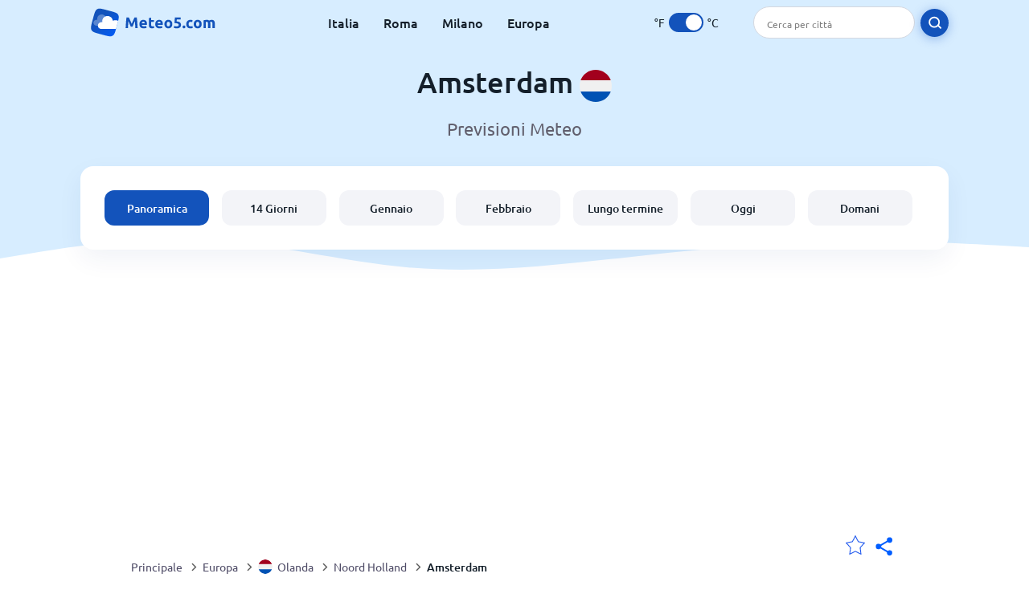

--- FILE ---
content_type: text/html; charset=utf-8
request_url: https://www.meteo5.com/europe/netherlands/noord-holland/amsterdam
body_size: 8446
content:
<!DOCTYPE html><html lang="it" prefix="og: http://ogp.me/ns#"><head> <title>Meteo a Amsterdam 2026 | Amsterdam 14 days | Meteo5.com</title> <meta name="description" content="Tutte le info sul meteo a Amsterdam, Amsterdam previsioni meteo oggi, meteo domani e previsioni per i prossimi 14 giorni."/> <meta name="keywords" content="Amsterdam meteo, Amsterdam previsioni meteo, Amsterdam 14 giorni, Amsterdam meteo oggi"/> <meta charset="UTF-8"/> <link rel="canonical" href="https://www.meteo5.com/europe/netherlands/noord-holland/amsterdam"/> <link rel="amphtml" href="https://www.meteo5.com/amp/europe/netherlands/noord-holland/amsterdam"> <meta name="viewport" content="width=device-width, initial-scale=1"/> <link rel="preload" as="image" href="https://www.meteo5.com/images/meteo5.svg"> <link rel="preload" as="image" href="https://res.meteo5.com/images/backgrounds/header.svg"> <link rel='stylesheet' href='https://www.meteo5.com/style/index859.min.css'/> <meta name="theme-color" content="#c0d5f7"> <link rel="icon" href="https://www.meteo5.com/favicon.ico?v=1"/> <link rel="apple-touch-icon" sizes="180x180" href="https://www.meteo5.com/style/favicon/apple-touch-icon.png"> <link rel="icon" type="image/png" sizes="32x32" href="https://www.meteo5.com/style/favicon/favicon-32x32.png"> <link rel="icon" type="image/png" sizes="16x16" href="https://www.meteo5.com/style/favicon/favicon-16x16.png"> <link rel="manifest" href="https://www.meteo5.com/style/favicon/site.webmanifest"> <link rel="mask-icon" href="https://www.meteo5.com/style/favicon/safari-pinned-tab.svg" color="#5bbad5"> <meta name="msapplication-TileColor" content="#da532c"> <meta name="msapplication-config" content="https://www.meteo5.com/style/favicon/browserconfig.xml"> <meta name="theme-color" content="#ffffff"> <meta property="og:title" content="Meteo a Amsterdam 2026 | Amsterdam 14 days | Meteo5.com"/> <meta property="og:description" content="Tutte le info sul meteo a Amsterdam, Amsterdam previsioni meteo oggi, meteo domani e previsioni per i prossimi 14 giorni."/> <meta property="og:url" content="https://www.meteo5.com/europe/netherlands/noord-holland/amsterdam"/> <meta property="og:image" content="https://www.meteo5.com/style/favicon/android-chrome-512x512.png"/> <meta property="og:image:width" content="512"/> <meta property="og:image:height" content="512"/> <meta property="og:site_name" content="meteo5.com"> <meta property="og:type" content="website"> <script type="926572f4a30332f38c5f5515-text/javascript"> var hash = window.location.hash.substr(1); if (hash) { var hashObject = hash.split('&').reduce(function (result, item) { var parts = item.split('='); result[parts[0]] = parts[1]; return result; }, {}); if (localStorage.getItem("c") === null && hashObject.c) { localStorage.setItem('c', hashObject.c); } } var globalC = localStorage.getItem("c"); </script> <script async src='https://www.googletagmanager.com/gtag/js?id=G-D2XX5C04HX' type="926572f4a30332f38c5f5515-text/javascript"></script> <script type="926572f4a30332f38c5f5515-text/javascript"> window.dataLayer = window.dataLayer || []; function gtag(){dataLayer.push(arguments);} gtag('js', new Date()); gtag('config', 'G-D2XX5C04HX'); </script><script async src="https://pagead2.googlesyndication.com/pagead/js/adsbygoogle.js?client=ca-pub-0206751604021858" crossorigin="anonymous" type="926572f4a30332f38c5f5515-text/javascript"></script><script async src="https://fundingchoicesmessages.google.com/i/pub-0206751604021858?ers=1" nonce="mFj-U2gz1Ep_cfQlfzBeWw" type="926572f4a30332f38c5f5515-text/javascript"></script><script nonce="mFj-U2gz1Ep_cfQlfzBeWw" type="926572f4a30332f38c5f5515-text/javascript">(function() {function signalGooglefcPresent() {if (!window.frames['googlefcPresent']) {if (document.body) {const iframe = document.createElement('iframe'); iframe.style = 'width: 0; height: 0; border: none; z - index: -1000; left: -1000px; top: -1000px;'; iframe.style.display = 'none'; iframe.name = 'googlefcPresent'; document.body.appendChild(iframe);} else {setTimeout(signalGooglefcPresent, 0);}}}signalGooglefcPresent();})();</script></head><body class="body_wrap dashboard_page city_level Desktop_device"><div id='blanket' class='blanket'></div><header class="header-wrap"> <div class="navbar-wrap"> <div class="inner-navbar"> <a href="https://www.meteo5.com" title="meteo5.com" class="logo_a"> <img src="https://www.meteo5.com/images/meteo5.svg" width="180" height="38" alt="meteo5.com" title="meteo5.com" class="logo"/> </a> <div class="navbar-links-wrap"> <a href="https://www.meteo5.com/europe/italy" onClick="if (!window.__cfRLUnblockHandlers) return false; gtag('event', 'top website links', {'event_category' : 'top website links', 'event_label' : 'Amsterdam'})" class="navbar_link" aria-label="Italia" title="" data-cf-modified-926572f4a30332f38c5f5515-="">Italia</a> <a href="https://www.meteo5.com/europe/italy/lazio/rome" onClick="if (!window.__cfRLUnblockHandlers) return false; gtag('event', 'top website links', {'event_category' : 'top website links', 'event_label' : 'Amsterdam'})" class="navbar_link" aria-label="Roma" title="" data-cf-modified-926572f4a30332f38c5f5515-="">Roma</a> <a href="https://www.meteo5.com/europe/italy/lombardy/milan" onClick="if (!window.__cfRLUnblockHandlers) return false; gtag('event', 'top website links', {'event_category' : 'top website links', 'event_label' : 'Amsterdam'})" class="navbar_link" aria-label="Milano" title="" data-cf-modified-926572f4a30332f38c5f5515-="">Milano</a> <a href="https://www.meteo5.com/europe" onClick="if (!window.__cfRLUnblockHandlers) return false; gtag('event', 'top website links', {'event_category' : 'top website links', 'event_label' : 'Amsterdam'})" class="navbar_link" aria-label="Europa" title="" data-cf-modified-926572f4a30332f38c5f5515-="">Europa</a> </div> <div class="temp-changer-and-search"> <div class="unit-changer"> <span class="temp-unit" data-type="f">°F</span> <label class="switch" for="temp-changer" aria-label="Units"> <input id="temp-changer" type="checkbox" checked> <span class="slider round"></span> </label> <span class="temp-unit" data-type="c">°C</span> </div> <div class="desktop-navbar-search"> <input id="city_search" placeholder="Cerca per città"/> <label for="city_search" aria-label="search" class="search_button_next_to_dropdown"> <img src="https://res.meteo5.com/images/icons/search_white_new.svg" alt="Cerca" title="Cerca" width="17" height="17"> </label> </div> </div> </div> </div> <div class="dummy-navbar"></div> <div class="header-center-wrap"> <div class="page-header"> Amsterdam <img src="https://res.meteo5.com/images/r-flags/netherlands.svg" alt="meteo a Olanda" title="meteo a Olanda" width="40" height="40"/> </div> <div class="page-sub-header">Previsioni Meteo </div> <nav> <ul class="menu_wrap"> <li id="nav-dashboard" class="active"> <a href="https://www.meteo5.com/europe/netherlands/noord-holland/amsterdam" onClick="if (!window.__cfRLUnblockHandlers) return false; gtag('event','header navbar menu' , {'event_category' : 'header navbar menu','event_action' : 'click on nav-dashboard', 'event_label' : 'Amsterdam'})" data-cf-modified-926572f4a30332f38c5f5515-=""> Panoramica </a> </li><li id="nav-fourteen" > <a href="https://www.meteo5.com/europe/netherlands/noord-holland/amsterdam?page=14" onClick="if (!window.__cfRLUnblockHandlers) return false; gtag('event','header navbar menu' , {'event_category' : 'header navbar menu','event_action' : 'click on nav-fourteen', 'event_label' : 'Amsterdam'})" data-cf-modified-926572f4a30332f38c5f5515-=""> 14 Giorni </a> </li><li id="nav-this-month" > <a href="https://www.meteo5.com/europe/netherlands/noord-holland/amsterdam?page=month&month=January" onClick="if (!window.__cfRLUnblockHandlers) return false; gtag('event','header navbar menu' , {'event_category' : 'header navbar menu','event_action' : 'click on nav-this-month', 'event_label' : 'Amsterdam'})" data-cf-modified-926572f4a30332f38c5f5515-=""> Gennaio </a> </li><li id="nav-next-month" > <a href="https://www.meteo5.com/europe/netherlands/noord-holland/amsterdam?page=month&month=February" onClick="if (!window.__cfRLUnblockHandlers) return false; gtag('event','header navbar menu' , {'event_category' : 'header navbar menu','event_action' : 'click on nav-next-month', 'event_label' : 'Amsterdam'})" data-cf-modified-926572f4a30332f38c5f5515-=""> Febbraio </a> </li><li id="nav-long" > <a href="https://www.meteo5.com/europe/netherlands/noord-holland/amsterdam?page=long-range" onClick="if (!window.__cfRLUnblockHandlers) return false; gtag('event','header navbar menu' , {'event_category' : 'header navbar menu','event_action' : 'click on nav-long', 'event_label' : 'Amsterdam'})" data-cf-modified-926572f4a30332f38c5f5515-=""> Lungo termine </a> </li><li id="nav-today" > <a href="https://www.meteo5.com/europe/netherlands/noord-holland/amsterdam?page=today" onClick="if (!window.__cfRLUnblockHandlers) return false; gtag('event','header navbar menu' , {'event_category' : 'header navbar menu','event_action' : 'click on nav-today', 'event_label' : 'Amsterdam'})" data-cf-modified-926572f4a30332f38c5f5515-=""> Oggi </a> </li><li id="nav-tomorrow" > <a href="https://www.meteo5.com/europe/netherlands/noord-holland/amsterdam?page=tomorrow" onClick="if (!window.__cfRLUnblockHandlers) return false; gtag('event','header navbar menu' , {'event_category' : 'header navbar menu','event_action' : 'click on nav-tomorrow', 'event_label' : 'Amsterdam'})" data-cf-modified-926572f4a30332f38c5f5515-=""> Domani </a> </li> </ul></nav> </div></header><div class="header-bottom-image"></div><div class="billboard_ad_wrap" id="billboard"> <ins class="adsbygoogle" style="display:inline-block;width:970px;height:250px" data-ad-client="ca-pub-0206751604021858" data-ad-slot="3052312788"></ins> <script type="926572f4a30332f38c5f5515-text/javascript"> (adsbygoogle = window.adsbygoogle || []).push({}); </script></div><div class="breadcrumbs_wrap"> <div class="breadcrumbs_inner_wrap"> <div class="share-line"> <div class="share-item"> <img class="selection-star remove-star" width="26" height="26" src="https://res.meteo5.com/images/icons/filled-star.svg" alt="Rimuovi dalla lista delle località preferite" title="Rimuovi dalla lista delle località preferite"/> <img class="selection-star add-star" src="https://res.meteo5.com/images/icons/empty-star.svg" width="26" height="26" alt="Aggiungi alle mie località" title="Aggiungi alle mie località"/></div> <div class="share-icon share-item"> <img src="https://res.meteo5.com/images/icons/share.svg" width="32" height="32" alt="Share" title="Share"/> </div> </div> </div> <ol class="breadcrumbs_inner_wrap" itemscope itemtype="http://schema.org/BreadcrumbList"> <li class="breadcrumb_elm home_bred" itemprop="itemListElement" itemscope itemtype="https://schema.org/ListItem"> <a itemprop="item" href="https://www.meteo5.com" > <span itemprop="name">Principale</span><meta itemprop="position" content="1" /> </a> </li><li class="breadcrumb_elm con_bred" itemprop="itemListElement" itemscope itemtype="https://schema.org/ListItem"> <div class="bred_arrow"></div> <a href="https://www.meteo5.com/europe" itemprop="item" ><span itemprop="name">Europa</span><meta itemprop="position" content="2" /> </a> </li><li class="breadcrumb_elm country_bred" itemprop="itemListElement" itemscope itemtype="https://schema.org/ListItem"> <div class="bred_arrow"></div> <a href="https://www.meteo5.com/europe/netherlands" itemprop="item" > <span class="bread-flag-wrap"><img src="https://res.meteo5.com/images/r-flags/netherlands.svg" alt="meteo a Olanda" title="meteo a Olanda" width="18" height="18"/></span><span itemprop="name">Olanda</span><meta itemprop="position" content="3" /> </a> </li><li class="breadcrumb_elm region_bred" itemprop="itemListElement" itemscope itemtype="https://schema.org/ListItem"> <div class="bred_arrow"></div> <a href="https://www.meteo5.com/europe/netherlands/noord-holland" itemprop="item" ><span itemprop="name">Noord Holland</span><meta itemprop="position" content="4" /> </a> </li><li class="breadcrumb_elm city_bred" itemprop="itemListElement" itemscope itemtype="https://schema.org/ListItem"> <div class="bred_arrow"></div> <a href="https://www.meteo5.com/europe/netherlands/noord-holland/amsterdam" itemprop="item" ><span itemprop="name">Amsterdam</span><meta itemprop="position" content="5" /> </a> </li> </ol> <div class="snackbar-wrap"> <div class="snackbar snackbar-added">Località aggiunta a <a href="/my-locations">Le mie località</a></div> <div class="snackbar snackbar-removed">Località rimossa da <a href="/my-locations">Le mie località</a></div> </div> </div><div class="city_page"> <div class="section-wrap first-section"> <div class="header-with-button"> <h1 class="section-header"> Il meteo in Amsterdam, Olanda </h1> </div> </div> <div class="right-left-section section-wrap"> <div class="desktop-left-section"> <div class="month_wrap"> <h2 class="section-header">Amsterdam meteo per mese</h2><div class="month_list_section section-content "><a href="https://www.meteo5.com/europe/netherlands/noord-holland/amsterdam?page=month&month=January" title="Amsterdam meteo a gennaio" onClick="if (!window.__cfRLUnblockHandlers) return false; gtag('event', 'click on month city page', {'event_category' : 'click on month city page', 'event_action' : 'January'})" class="month_link_a" data-cf-modified-926572f4a30332f38c5f5515-=""><span class="month_link_wrap"><span class="month_number">01</span><span class="month_name">gennaio</span></span></a><a href="https://www.meteo5.com/europe/netherlands/noord-holland/amsterdam?page=month&month=February" title="Amsterdam meteo a febbraio" onClick="if (!window.__cfRLUnblockHandlers) return false; gtag('event', 'click on month city page', {'event_category' : 'click on month city page', 'event_action' : 'February'})" class="month_link_a" data-cf-modified-926572f4a30332f38c5f5515-=""><span class="month_link_wrap"><span class="month_number">02</span><span class="month_name">febbraio</span></span></a><a href="https://www.meteo5.com/europe/netherlands/noord-holland/amsterdam?page=month&month=March" title="Amsterdam meteo a marzo" onClick="if (!window.__cfRLUnblockHandlers) return false; gtag('event', 'click on month city page', {'event_category' : 'click on month city page', 'event_action' : 'March'})" class="month_link_a" data-cf-modified-926572f4a30332f38c5f5515-=""><span class="month_link_wrap"><span class="month_number">03</span><span class="month_name">marzo</span></span></a><a href="https://www.meteo5.com/europe/netherlands/noord-holland/amsterdam?page=month&month=April" title="Amsterdam meteo a aprile" onClick="if (!window.__cfRLUnblockHandlers) return false; gtag('event', 'click on month city page', {'event_category' : 'click on month city page', 'event_action' : 'April'})" class="month_link_a" data-cf-modified-926572f4a30332f38c5f5515-=""><span class="month_link_wrap"><span class="month_number">04</span><span class="month_name">aprile</span></span></a><a href="https://www.meteo5.com/europe/netherlands/noord-holland/amsterdam?page=month&month=May" title="Amsterdam meteo a maggio" onClick="if (!window.__cfRLUnblockHandlers) return false; gtag('event', 'click on month city page', {'event_category' : 'click on month city page', 'event_action' : 'May'})" class="month_link_a" data-cf-modified-926572f4a30332f38c5f5515-=""><span class="month_link_wrap"><span class="month_number">05</span><span class="month_name">maggio</span></span></a><a href="https://www.meteo5.com/europe/netherlands/noord-holland/amsterdam?page=month&month=June" title="Amsterdam meteo a giugno" onClick="if (!window.__cfRLUnblockHandlers) return false; gtag('event', 'click on month city page', {'event_category' : 'click on month city page', 'event_action' : 'June'})" class="month_link_a" data-cf-modified-926572f4a30332f38c5f5515-=""><span class="month_link_wrap"><span class="month_number">06</span><span class="month_name">giugno</span></span></a><a href="https://www.meteo5.com/europe/netherlands/noord-holland/amsterdam?page=month&month=July" title="Amsterdam meteo a luglio" onClick="if (!window.__cfRLUnblockHandlers) return false; gtag('event', 'click on month city page', {'event_category' : 'click on month city page', 'event_action' : 'July'})" class="month_link_a" data-cf-modified-926572f4a30332f38c5f5515-=""><span class="month_link_wrap"><span class="month_number">07</span><span class="month_name">luglio</span></span></a><a href="https://www.meteo5.com/europe/netherlands/noord-holland/amsterdam?page=month&month=August" title="Amsterdam meteo a agosto" onClick="if (!window.__cfRLUnblockHandlers) return false; gtag('event', 'click on month city page', {'event_category' : 'click on month city page', 'event_action' : 'August'})" class="month_link_a" data-cf-modified-926572f4a30332f38c5f5515-=""><span class="month_link_wrap"><span class="month_number">08</span><span class="month_name">agosto</span></span></a><a href="https://www.meteo5.com/europe/netherlands/noord-holland/amsterdam?page=month&month=September" title="Amsterdam meteo a settembre" onClick="if (!window.__cfRLUnblockHandlers) return false; gtag('event', 'click on month city page', {'event_category' : 'click on month city page', 'event_action' : 'September'})" class="month_link_a" data-cf-modified-926572f4a30332f38c5f5515-=""><span class="month_link_wrap"><span class="month_number">09</span><span class="month_name">settembre</span></span></a><a href="https://www.meteo5.com/europe/netherlands/noord-holland/amsterdam?page=month&month=October" title="Amsterdam meteo a ottobre" onClick="if (!window.__cfRLUnblockHandlers) return false; gtag('event', 'click on month city page', {'event_category' : 'click on month city page', 'event_action' : 'October'})" class="month_link_a" data-cf-modified-926572f4a30332f38c5f5515-=""><span class="month_link_wrap"><span class="month_number">10</span><span class="month_name">ottobre</span></span></a><a href="https://www.meteo5.com/europe/netherlands/noord-holland/amsterdam?page=month&month=November" title="Amsterdam meteo a novembre" onClick="if (!window.__cfRLUnblockHandlers) return false; gtag('event', 'click on month city page', {'event_category' : 'click on month city page', 'event_action' : 'November'})" class="month_link_a" data-cf-modified-926572f4a30332f38c5f5515-=""><span class="month_link_wrap"><span class="month_number">11</span><span class="month_name">novembre</span></span></a><a href="https://www.meteo5.com/europe/netherlands/noord-holland/amsterdam?page=month&month=December" title="Amsterdam meteo a dicembre" onClick="if (!window.__cfRLUnblockHandlers) return false; gtag('event', 'click on month city page', {'event_category' : 'click on month city page', 'event_action' : 'December'})" class="month_link_a" data-cf-modified-926572f4a30332f38c5f5515-=""><span class="month_link_wrap"><span class="month_number">12</span><span class="month_name">dicembre</span></span></a></div></div> </div> <div class="desktop-right-section show-right"> <div class="new_quick_links_section"> <h2 class="section-header">Amsterdam meteo</h2> <div class="section-content"> <a href="https://www.meteo5.com/europe/netherlands/noord-holland/amsterdam?page=14" onClick="if (!window.__cfRLUnblockHandlers) return false; gtag('event', 'click on 14', {'event_category' : 'new quick links', 'event_label' : 'Amsterdam'})" data-cf-modified-926572f4a30332f38c5f5515-=""> › Amsterdam previsioni meteo a 14 giorni </a><a href="https://www.meteo5.com/europe/netherlands/noord-holland/amsterdam?page=today" onClick="if (!window.__cfRLUnblockHandlers) return false; gtag('event', 'click on day', {'event_category' : 'new quick links', 'event_label' : 'Amsterdam'})" data-cf-modified-926572f4a30332f38c5f5515-=""> › Amsterdam meteo oggi </a><a href="https://www.meteo5.com/europe/netherlands/noord-holland/amsterdam?page=month&month=January" onClick="if (!window.__cfRLUnblockHandlers) return false; gtag('event', 'click on current month', {'event_category' : 'new quick links', 'event_label' : 'Amsterdam'})" data-cf-modified-926572f4a30332f38c5f5515-=""> › Amsterdam meteo in gennaio </a><a href="https://www.meteo5.com/europe/netherlands/noord-holland/amsterdam?page=month&month=February" onClick="if (!window.__cfRLUnblockHandlers) return false; gtag('event', 'click on next month', {'event_category' : 'new quick links', 'event_label' : 'Amsterdam'})" data-cf-modified-926572f4a30332f38c5f5515-=""> › Amsterdam meteo in febbraio </a> </div></div> </div> </div> <div class="right-left-section section-wrap"> <div class="desktop-left-section"> <div class="fourteen-wrap-desktop fourteen-wrap"> <a href="https://www.meteo5.com/europe/netherlands/noord-holland/amsterdam?page=14" title="Amsterdam meteo a 14 giorni" onClick="if (!window.__cfRLUnblockHandlers) return false; gtag('event', 'click on fourteen_component', {'event_category' : 'click on fourteen_component', 'event_label' : 'click on header'})" data-cf-modified-926572f4a30332f38c5f5515-=""> <h2 class="section-header">Amsterdam meteo a 14 giorni</h2> </a><div class="section-sub-header">Clicca su un giorno per ottenere le previsioni meteo ora per ora</div> <div class="city_graph_section section-contents"><a href="https://www.meteo5.com/europe/netherlands/noord-holland/amsterdam?page=14" title="Amsterdam meteo a 14 giorni" aria-label="Amsterdam meteo a 14 giorni"> <div class="canvas_wrap"><canvas id="city_graph_placeholder"></canvas></div></a></div><div class="graph_points_placeholder" id="graph_points_placeholder"></div><div class="fourteen_link_wrap"> <a href="https://www.meteo5.com/europe/netherlands/noord-holland/amsterdam?page=14" title="Previsioni meteo 14 giorni" onClick="if (!window.__cfRLUnblockHandlers) return false; gtag('event', 'click on fourteen_component', {'event_category' : 'click on fourteen_component', 'event_label' : 'click on button'})" data-cf-modified-926572f4a30332f38c5f5515-=""> <button class="button_one general_button button-with-tight-arrow"><span>Previsioni meteo 14 giorni</span></button> </a> </div> </div> </div> <div class="desktop-right-section"> <div class="sky_ad"> <ins class="adsbygoogle" style="display:inline-block;width:300px;height:600px" data-ad-client="ca-pub-0206751604021858" data-ad-slot="9315889681"></ins> <script type="926572f4a30332f38c5f5515-text/javascript"> (adsbygoogle = window.adsbygoogle || []).push({}); </script> </div> </div> </div> <div class="section-wrap today-component today-component-desktop"><div class="spinner"><div class="bounce1"></div><div class="bounce2"></div><div class="bounce3"></div></div><div class="day-component-section header_section"><h2>Il meteo oggi a Amsterdam</h2><a href="https://www.meteo5.com/europe/netherlands/noord-holland/amsterdam?page=today" title="Meteo di oggi" onClick="if (!window.__cfRLUnblockHandlers) return false; gtag('event', 'click on day_component', {'event_category' : 'click on day_component', 'event_label' : 'click on button'})" data-cf-modified-926572f4a30332f38c5f5515-=""><button class="button_one general_button button-with-tight-arrow"><span>Meteo di oggi</span></button></a></div><div class="day-component-section current_temp"><div class="city_temp_wrap"><div class="city_current_temp"><span class="temp_placeholder" id="main_temp_placeholder"></span>°</div><div class="temp_unit_display temp_unit_display_C active temp_unit">C</div></div><div class="sunrise_wrap"><div class="sunrise_line"><span class="sunrise_label">Alba: </span><span id="sunrise_placeholder"></span></div><div class="sunrise_line"><span class="sunrise_label">Tramonto: </span><span id="sunset_placeholder"></span></div></div></div><div class="day-component-section img_section"><div id="img_placeholder"></div><div id="des_placeholder" class="description-placeholder"></div></div><div class="day-component-section params_section"><div class="param_wrap"><div class="param_img"><img width="30" height="20" class="lazy icon wind_icon" title="Wind Amsterdam" alt="Wind Amsterdam" data-src="https://res.meteo5.com/images/icons/wind_blue_new.svg" /></div> <div><span class="param_value" id="wind_placeholder"></span><span class="param_unit wind_unit"></span></div></div><div class="param_wrap middle_param"><div class="param_img"><img class="lazy rain_icon" width="23" height="25" alt="Possibilità di pioggia" title="Possibilità di pioggia" data-src="https://res.meteo5.com/images/icons/chance_for_rain_blue_new.svg" /></div><div><span class="param_value" id="chance_for_rain_placeholder"></span><span class="param_unit">%</span></div></div><div class="param_wrap"><div class="param_img"><img class="lazy icon humidity_icon" width="20" height="23" title=" Umidità Amsterdam" alt="Umidità Amsterdam" data-src="https://res.meteo5.com/images/icons/humidity_blue_new.svg" /></div><div><span class="param_value" id="humidity_placeholder"></span><span class="param_unit">%</span></div></div></div></div> <div class="right-left-section section-wrap"> <div class="desktop-left-section"> <h2 class="section-header flex-header header-with-icon"> <img class="header_flag" src="https://res.meteo5.com/images/flags/Netherlands.png" alt="Olanda meteo " title="Olanda meteo" width="58.5" height="38"/> <span>Amsterdam previsioni meteo</span> </h2> <div class="section-content-small"><p>Looking for Amsterdam aggiornamenti meteo? sei arrivato nel posto giusto!</p><p>La temperatura attuale a Amsterdam è <span class='temp_placeholder'></span>°<span class='temp_unit'></span>. Puoi trovare informazioni più dettagliate riguardo alle condizioni meteo a Amsterdam inclusa umidità, vento, probabilità di precipitazioni e molto altro ancora sulla pagina che contiene il meteo attuale di Amsterdam.</p><div class="subheader"><b>Il meteo a Amsterdam</b></div><p>Meteo5.com fornisce tutte le informazioni necessarie per essere sempre aggiornati riguardo alle condizioni meteo a Amsterdam, Olanda. Resta aggiornato riguardo al meteo - dati aggiornati ogni 3 ore.</p><p>Questa pagina fornisce l'accesso ad informazioni come <a href='?page=14' onClick="if (!window.__cfRLUnblockHandlers) return false; gtag('event', 'click from city text', {'event_category' : 'click from city text', 'event_action' : 'click on 14 day', 'event_label' : 'Amsterdam'})" data-cf-modified-926572f4a30332f38c5f5515-="">previsioni meteo per i prossimi 14 giorni</a>, condizioni meteo per mese sulla base della media storica, e meteo aggiornato ora per ora per <a href='?page=today'>Oggi</a> e <a href='?page=tomorrow'>Domani</a>.</p><p>Le previsioni sui 14 giorni permettono di sapere le condizioni climatiche giorno per giorno, con anticipo. Previsioni mensili studiate sulla base della media storica delle condizioni meteo a Amsterdam.</p><p>Il trend delle previsioni storiche ti sarà di aiuto per pianificare i tuoi viaggi a Amsterdam o per prepararti con anticipo al meteo in arrivo.</p><p>Il rapporto completo delle previsioni meteo di Amsterdam ora per ora è uno strumento utilissimo per tracciare le condizioni meteo attuali.</p><p>Esistono vari fattori da considerare quando si osserva il meteo a Amsterdam. Questi fattori includono il periodo dell'anno, la stagione, l'altezza di Amsterdam sul livello del mare, i pattern climatici locali e molto altro.</p><p>Tutto questo e molto altro viene preso in considerazione quando prepariamo le informazioni meteo su Amsterdam da presentarti.</p><div class="subheader"><b>Meteo5.com Previsioni Meteo</b></div><p>Hai trovato errori o mancanze riguardo alle previsioni meteo di Amsterdam? Sentiti libero di contattarci e di comunicarci quello che hai trovato. Correggeremo l'errore e aggiorneremo le informazioni al più presto! Informazioni meteo precise e affidabili: questa è la nostra priorità.</p></div> </div> <div class="desktop-right-section"> <div class="quick_links_section component-wrap"> <div class="quick_links_header">Amsterdam meteo</div> <div class="quick_links_wrap "> <div class="section-content mobile-links-block" id="mobile-links-block"> <a href="https://www.meteo5.com/europe/netherlands/noord-holland/amsterdam?page=month&month=February" onClick="if (!window.__cfRLUnblockHandlers) return false; gtag('event','mobile button links block' , {'event_category' : 'mobile button links block','event_action' : 'click on next-month', 'event_label' : 'Amsterdam'})" id="next-month" data-cf-modified-926572f4a30332f38c5f5515-=""> <span>Amsterdam meteo in febbraio</span><span class="round-arrow"><span class="arrow-inside-circle"></span></span> </a><a href="https://www.meteo5.com/europe/netherlands/noord-holland/amsterdam?page=14" onClick="if (!window.__cfRLUnblockHandlers) return false; gtag('event','mobile button links block' , {'event_category' : 'mobile button links block','event_action' : 'click on fourteen', 'event_label' : 'Amsterdam'})" id="fourteen" data-cf-modified-926572f4a30332f38c5f5515-=""> <span>Amsterdam meteo a 14 giorni</span><span class="round-arrow"><span class="arrow-inside-circle"></span></span> </a><a href="https://www.meteo5.com/europe/netherlands/noord-holland/amsterdam?page=long-range" onClick="if (!window.__cfRLUnblockHandlers) return false; gtag('event','mobile button links block' , {'event_category' : 'mobile button links block','event_action' : 'click on long-range', 'event_label' : 'Amsterdam'})" id="long-range" data-cf-modified-926572f4a30332f38c5f5515-=""> <span>Meteo a lungo termine per Amsterdam</span><span class="round-arrow"><span class="arrow-inside-circle"></span></span> </a><a href="https://www.meteo5.com/europe/netherlands/noord-holland/amsterdam?page=webcam" onClick="if (!window.__cfRLUnblockHandlers) return false; gtag('event','mobile button links block' , {'event_category' : 'mobile button links block','event_action' : 'click on webcam', 'event_label' : 'Amsterdam'})" id="webcam" data-cf-modified-926572f4a30332f38c5f5515-=""> <span>Amsterdam webcam</span><span class="round-arrow"><span class="arrow-inside-circle"></span></span> </a> </div> </div></div> </div> </div> <div class="travel-links-section section-wrap"><h2 class="section-header">Amsterdam Servizi Turistici e di Viaggio</h2><div class="section-sub-header">Scopri fantastiche offerte per la tua prossima vacanza a Amsterdam</div><div class="section-content"> <div class="links_gallery_wrap"><a href="https://www.meteo5.com/europe/netherlands/noord-holland/amsterdam?page=flights" onClick="if (!window.__cfRLUnblockHandlers) return false; gtag('event', 'click on gallery item', {'event_category' : 'click on gallery item', 'event_action' : 'flights'});" data-cf-modified-926572f4a30332f38c5f5515-=""> <div class="gallery_item_wrap flights"> <div class="gallery_item_image_wrap"> <img class="lazy" src="" width="331" height="174" data-src="https://res.meteo5.com/images/illustrations/flight.png" alt="Voli" title="Voli"/> </div> <div class="gallery-item-name-and-arrow"> <div class="gallery-item-name">Voli per Amsterdam</div> <div class="gallery-item-arrow"></div> </div> </div> </a><a href="https://www.meteo5.com/europe/netherlands/noord-holland/amsterdam?page=hotels" onClick="if (!window.__cfRLUnblockHandlers) return false; gtag('event', 'click on gallery item', {'event_category' : 'click on gallery item', 'event_action' : 'hotels'});" data-cf-modified-926572f4a30332f38c5f5515-=""> <div class="gallery_item_wrap hotels"> <div class="gallery_item_image_wrap"> <img class="lazy" src="" width="331" height="174" data-src="https://res.meteo5.com/images/illustrations/hotel.png" alt="Alberghi" title="Alberghi"/> </div> <div class="gallery-item-name-and-arrow"> <div class="gallery-item-name">Hotel a Amsterdam</div> <div class="gallery-item-arrow"></div> </div> </div> </a><a href="https://www.meteo5.com/europe/netherlands/noord-holland/amsterdam?page=car-rental" onClick="if (!window.__cfRLUnblockHandlers) return false; gtag('event', 'click on gallery item', {'event_category' : 'click on gallery item', 'event_action' : 'car-rental'});" data-cf-modified-926572f4a30332f38c5f5515-=""> <div class="gallery_item_wrap car-rental"> <div class="gallery_item_image_wrap"> <img class="lazy" src="" width="331" height="174" data-src="https://res.meteo5.com/images/illustrations/car.png" alt="Noleggio auto" title="Noleggio auto"/> </div> <div class="gallery-item-name-and-arrow"> <div class="gallery-item-name">Noleggio auto a Amsterdam</div> <div class="gallery-item-arrow"></div> </div> </div> </a></div></div></div> <div class="section-wrap-with-background faq-wrap section-wrap city-faq"><div class="inner-section-wrap" itemscope="" itemtype="https://schema.org/FAQPage"> <h2 class="section-header">Clima a Amsterdam - FAQ</h2> <div class="section-content"> <div class="question-wrap rain-question" itemscope="" itemprop="mainEntity" itemtype="https://schema.org/Question"> <div class="question" itemprop="name">Pioverà oggi a Amsterdam?</div> <div class="answer" itemscope="" itemprop="acceptedAnswer" itemtype="https://schema.org/Answer"> <span itemprop="text">La probabilità che piova a Amsterdam oggi sono del <span id="chance-for-rain"></span>%.</span> </div> </div> <div class="question-wrap question-mark-question" itemscope="" itemprop="mainEntity" itemtype="https://schema.org/Question"> <div class="question" itemprop="name">Com'è il tempo a Amsterdam in questo momento?</div> <div class="answer" itemscope="" itemprop="acceptedAnswer" itemtype="https://schema.org/Answer"> <span itemprop="text">Il tempo a Amsterdam ora è <span class="description-placeholder"></span> con una temperatura di <span class="temp_placeholder" data-temp=""></span>°<span class="temp_unit">C</span>.</span> </div> </div> <div class="question-wrap sun-question" itemscope="" itemprop="mainEntity" itemtype="https://schema.org/Question"> <div class="question" itemprop="name">Qual è il mese più caldo a Amsterdam?</div> <div class="answer" itemscope="" itemprop="acceptedAnswer" itemtype="https://schema.org/Answer"> <span itemprop="text">Amsterdam è più calda nel mese di <a href="https://www.meteo5.com/europe/netherlands/noord-holland/amsterdam?page=month&month=July">luglio</a> con una temperatura media di <span class="temperature" data-temp="21">21</span>°<span class="temp_unit">C</span>.</span> </div> </div> <div class="question-wrap snow-question" itemscope="" itemprop="mainEntity" itemtype="https://schema.org/Question"> <div class="question" itemprop="name">Qual è il mese più freddo a Amsterdam?</div> <div class="answer" itemscope="" itemprop="acceptedAnswer" itemtype="https://schema.org/Answer"> <span itemprop="text">Il mese più freddo a Amsterdam è <a href="https://www.meteo5.com/europe/netherlands/noord-holland/amsterdam?page=month&month=January">gennaio</a> con una temperatura media di <span class="temperature" data-temp="2">2</span>°<span class="temp_unit">C</span>.</span> </div> </div> </div> </div></div> <div class="section-wrap other-pages-section new-other-pages-section"> <div class="section-header">Scopri di più sul meteo a Amsterdam </div> <div class="mobile_menu_wrap bottom-menu section-content"> <a href="https://www.meteo5.com/europe/netherlands/noord-holland/amsterdam?page=today" onClick="if (!window.__cfRLUnblockHandlers) return false; gtag('event','new other pages' , {'event_category' : 'new other pages','event_action' : 'click on other-today', 'event_label' : 'Amsterdam'})" id="other-today" data-cf-modified-926572f4a30332f38c5f5515-=""> Oggi<span class="right-arrow"></span> </a><a href="https://www.meteo5.com/europe/netherlands/noord-holland/amsterdam?page=tomorrow" onClick="if (!window.__cfRLUnblockHandlers) return false; gtag('event','new other pages' , {'event_category' : 'new other pages','event_action' : 'click on other-tomorrow', 'event_label' : 'Amsterdam'})" id="other-tomorrow" data-cf-modified-926572f4a30332f38c5f5515-=""> Domani<span class="right-arrow"></span> </a><a href="https://www.meteo5.com/europe/netherlands/noord-holland/amsterdam?page=14" onClick="if (!window.__cfRLUnblockHandlers) return false; gtag('event','new other pages' , {'event_category' : 'new other pages','event_action' : 'click on other-14', 'event_label' : 'Amsterdam'})" id="other-14" data-cf-modified-926572f4a30332f38c5f5515-=""> 14 Giorni<span class="right-arrow"></span> </a><a href="https://www.meteo5.com/europe/netherlands/noord-holland/amsterdam?page=month&month=January" onClick="if (!window.__cfRLUnblockHandlers) return false; gtag('event','new other pages' , {'event_category' : 'new other pages','event_action' : 'click on other-current-month', 'event_label' : 'Amsterdam'})" id="other-current-month" data-cf-modified-926572f4a30332f38c5f5515-=""> Gennaio<span class="right-arrow"></span> </a><a href="https://www.meteo5.com/europe/netherlands/noord-holland/amsterdam?page=month&month=February" onClick="if (!window.__cfRLUnblockHandlers) return false; gtag('event','new other pages' , {'event_category' : 'new other pages','event_action' : 'click on other-next-month', 'event_label' : 'Amsterdam'})" id="other-next-month" data-cf-modified-926572f4a30332f38c5f5515-=""> Febbraio<span class="right-arrow"></span> </a><a href="https://www.meteo5.com/europe/netherlands/noord-holland/amsterdam?page=long-range" onClick="if (!window.__cfRLUnblockHandlers) return false; gtag('event','new other pages' , {'event_category' : 'new other pages','event_action' : 'click on other-long', 'event_label' : 'Amsterdam'})" id="other-long" data-cf-modified-926572f4a30332f38c5f5515-=""> Lungo termine<span class="right-arrow"></span> </a><a href="https://www.meteo5.com/europe/netherlands/noord-holland/amsterdam?page=webcam" onClick="if (!window.__cfRLUnblockHandlers) return false; gtag('event','new other pages' , {'event_category' : 'new other pages','event_action' : 'click on other-webcam', 'event_label' : 'Amsterdam'})" id="other-webcam" data-cf-modified-926572f4a30332f38c5f5515-=""> Webcam<span class="right-arrow"></span> </a><a href="https://www.meteo5.com/europe/netherlands/noord-holland/amsterdam?page=hotels" onClick="if (!window.__cfRLUnblockHandlers) return false; gtag('event','new other pages' , {'event_category' : 'new other pages','event_action' : 'click on other-hotels', 'event_label' : 'Amsterdam'})" id="other-hotels" data-cf-modified-926572f4a30332f38c5f5515-=""> Hotel<span class="right-arrow"></span> </a> </div> <div class="section-sub-header">Città</div> <div class="search_city_search_input_wrap dropdown"> <input id="search_page_search" placeholder="Cerca per città"/> </div></div></div><div class="scrolltop"> <div class="scroll-button"> </div> </div><footer class="big_footer_wrapper"> <div class='big-footer-inner'> <div class="flex-wrap footer-flex-wrap"> <div class="footer-logo"> <img width="160" height="38" alt="meteo5.com" title="meteo5.com" class="lazy " data-src="https://www.meteo5.com/images/meteo5.svg"/> <div class="footer-data">I dati meteorologici di Amsterdam provengono da autorità meteorologiche ufficiali di tutto il mondo, garantendo accuratezza e affidabilità.</div> </div> <div class="footer-lists"> <div class='footer-list'> <div class="footer_list_header">Città Popolari</div> <div class='footer_small_list_wrap'> <div class="footer_small_list"> <a href="https://www.meteo5.com/europe/italy/lazio/rome" class="footer_item">› Roma </a> <a href="https://www.meteo5.com/europe/italy/lombardia/milan" class="footer_item">› Milano </a> <a href="https://www.meteo5.com/europe/italy/campania/naples" class="footer_item">› Napoli </a> </div> </div> </div> <div class='footer-list'> <div class="footer_list_header">Meteo5.com</div> <a href='https://www.meteo5.com/terms' class="footer_item"> › Termini e condizioni </a> <a href='https://www.meteo5.com/privacy' class="footer_item"> › Privacy Policy </a> <a href='https://www.meteo5.com/contact-us' class="footer_item"> › Contatti </a> </div> </div> </div> <div class="footer-line"></div> <div>Copyright © 2026, <b>meteo5.com</b></div> </div></footer><script type="926572f4a30332f38c5f5515-text/javascript"> var authorizationToken = "2dce283e0e268a42d62e34467db274c9c38c358f"; var placeForRest = "Amsterdam,Netherlands"; var globalCityNameForRest = "Amsterdam"; var globalCountryDB = "Netherlands"; var globalCityName = "Amsterdam"; var globalLevel = "city"; var descriptionMap = descriptionMap = [];descriptionMap[1113] = 'Soleggiato';descriptionMap[113] = 'Sereno';descriptionMap[116] = 'Parzialmente nuvoloso';descriptionMap[119] = 'Nuvoloso';descriptionMap[122] = 'Coperto';descriptionMap[143] = 'Nebbia';descriptionMap[176] = 'Possibile pioggia a tratti';descriptionMap[179] = 'Possibile neve a tratti';descriptionMap[182] = 'Possibile nevischio a tratti';descriptionMap[185] = 'Possibile pioggerella gelata a tratti';descriptionMap[200] = 'Possibili tuoni';descriptionMap[227] = 'Vento nevoso';descriptionMap[230] = 'Bufera di neve';descriptionMap[248] = 'Nebbia';descriptionMap[260] = 'Nebbia gelata';descriptionMap[263] = 'Pioggerella a tratti';descriptionMap[266] = 'Pioggerella';descriptionMap[281] = 'Pioggerella gelata';descriptionMap[284] = 'Pesante pioggerella gelata';descriptionMap[293] = 'Pioggia leggera';descriptionMap[296] = 'Pioggia leggera';descriptionMap[299] = 'Pioggia moderata a tratti';descriptionMap[302] = 'Pioggia moderata';descriptionMap[305] = 'Pioggia forte a tratti';descriptionMap[308] = 'Pioggia forte';descriptionMap[311] = 'Pioggia gelata leggera';descriptionMap[314] = 'Pioggia gelata moderata o forte';descriptionMap[317] = 'Nevischio leggero';descriptionMap[320] = 'Nevischio moderato o forte';descriptionMap[323] = 'Neve leggera a chiazze';descriptionMap[326] = 'Neve leggera';descriptionMap[329] = 'Neve moderata a chiazze';descriptionMap[332] = 'Neve moderata';descriptionMap[335] = 'Neve pesante a chiazze';descriptionMap[338] = 'Neve pesante';descriptionMap[350] = 'Rovesci di grandine';descriptionMap[353] = 'Rovesci di pioggia';descriptionMap[356] = 'Rovesci di pioggia moderata o forte';descriptionMap[359] = 'Rovesci torrenziali';descriptionMap[362] = 'Rovesci di nevischio leggero';descriptionMap[365] = 'Nevischio moderato o intenso';descriptionMap[368] = 'Leggeri rovesci di neve';descriptionMap[371] = 'Moderati o forti rovesci di neve';descriptionMap[374] = 'Leggeri rovesci di pellet di ghiaccio';descriptionMap[386] = 'Temporale e tuoni';descriptionMap[389] = 'Pioggia leggera con temporale e tuoni';descriptionMap[392] = 'Deboli nevicate con temporali';descriptionMap[395] = 'Neve moderata o pesante con tuoni';; var domain = "https://www.meteo5.com"; var defaultTempUnit = "C"; var res_url = "https://res.meteo5.com"; var place = "Amsterdam"; var device = "Desktop"; var pageType = ""; var country = "Olanda"; var globalLanguage = "italian"; var isMap = false; var months_data_for_js_graph = []; var months_rain_data_for_js_graph = []; var monthForURL = ['January','February','March','April','May','June','July','August','September','October','November','December']; var month_index = "1"; var long_month_index = ""; var conversion_click_id = ""; var shortMonthNames = ['genn.','febbr.','mar.','apr.','magg.','giugno','luglio','ag.','sett.','ott.','nov.','dic.']; var canonical_url = 'https://www.meteo5.com/europe/netherlands/noord-holland/amsterdam'; var weekShortDays = {"Sunday":"Domenica","Monday":"Lunedi","Tuesday":"Marted\u00ec","Wednesday":"Mercoled\u00ec","Thursday":"Gioved\u00ec","Friday":"Venerd\u00ec","Saturday":"Sabato"}; var latlong = ''; var langIso = "it-IT"; var terms = {}; var decimal_separator = ","; terms.rainfall = "Pioggia"; var labels = []; labels['rain'] = "Possibilità di pioggia"; labels['humidity'] = "Umidità"; labels['wind'] = "Vento"; wind_type = "Km/h" || "Km/h"; to_show_rain_map = ""; </script><script type="926572f4a30332f38c5f5515-text/javascript"> if ('serviceWorker' in navigator) { navigator.serviceWorker.register('/sw.js'); }</script><link rel="preload" as="font" type="font/woff2" href="https://www.meteo5.com/style/fonts/4iCs6KVjbNBYlgoKfw72.woff2" crossorigin> <link rel="preload" as="font" type="font/woff2" href="https://www.meteo5.com/style/fonts/4iCv6KVjbNBYlgoCjC3jsGyN.woff2" crossorigin> <link rel="preload" as="font" type="font/woff2" href="https://www.meteo5.com/style/fonts/4iCv6KVjbNBYlgoCxCvjsGyN.woff2" crossorigin><script src="https://res.meteo5.com/js/jquery-3.5.1.min.js" type="926572f4a30332f38c5f5515-text/javascript"></script><script src="https://res.meteo5.com/js/jquery-ui.test2.min.js" type="926572f4a30332f38c5f5515-text/javascript"></script><script src="https://res.meteo5.com/js/common15.min.js" type="926572f4a30332f38c5f5515-text/javascript"></script><script src="https://res.meteo5.com/js/dropdown7.min.js" async="async" type="926572f4a30332f38c5f5515-text/javascript"></script><script src="https://res.meteo5.com/weather/js/weather5.min.js" type="926572f4a30332f38c5f5515-text/javascript"></script><script src="https://res.meteo5.com/weather/js/city6.min.js" defer type="926572f4a30332f38c5f5515-text/javascript"></script><script type="926572f4a30332f38c5f5515-text/javascript"> (function(h,o,t,j,a,r){ h.hj=h.hj||function(){(h.hj.q=h.hj.q||[]).push(arguments)}; h._hjSettings={hjid:3548101,hjsv:6}; a=o.getElementsByTagName('head')[0]; r=o.createElement('script');r.async=1; r.src=t+h._hjSettings.hjid+j+h._hjSettings.hjsv; a.appendChild(r); })(window,document,'https://static.hotjar.com/c/hotjar-','.js?sv=');</script><script src="/cdn-cgi/scripts/7d0fa10a/cloudflare-static/rocket-loader.min.js" data-cf-settings="926572f4a30332f38c5f5515-|49" defer></script><script defer src="https://static.cloudflareinsights.com/beacon.min.js/vcd15cbe7772f49c399c6a5babf22c1241717689176015" integrity="sha512-ZpsOmlRQV6y907TI0dKBHq9Md29nnaEIPlkf84rnaERnq6zvWvPUqr2ft8M1aS28oN72PdrCzSjY4U6VaAw1EQ==" data-cf-beacon='{"version":"2024.11.0","token":"f2f7c2445fea44d591438811ef51ca63","r":1,"server_timing":{"name":{"cfCacheStatus":true,"cfEdge":true,"cfExtPri":true,"cfL4":true,"cfOrigin":true,"cfSpeedBrain":true},"location_startswith":null}}' crossorigin="anonymous"></script>
</body></html>

--- FILE ---
content_type: text/html; charset=utf-8
request_url: https://www.google.com/recaptcha/api2/aframe
body_size: 267
content:
<!DOCTYPE HTML><html><head><meta http-equiv="content-type" content="text/html; charset=UTF-8"></head><body><script nonce="kDadC6Ej8qdNKR2JEPtePQ">/** Anti-fraud and anti-abuse applications only. See google.com/recaptcha */ try{var clients={'sodar':'https://pagead2.googlesyndication.com/pagead/sodar?'};window.addEventListener("message",function(a){try{if(a.source===window.parent){var b=JSON.parse(a.data);var c=clients[b['id']];if(c){var d=document.createElement('img');d.src=c+b['params']+'&rc='+(localStorage.getItem("rc::a")?sessionStorage.getItem("rc::b"):"");window.document.body.appendChild(d);sessionStorage.setItem("rc::e",parseInt(sessionStorage.getItem("rc::e")||0)+1);localStorage.setItem("rc::h",'1769855256956');}}}catch(b){}});window.parent.postMessage("_grecaptcha_ready", "*");}catch(b){}</script></body></html>

--- FILE ---
content_type: text/css
request_url: https://www.meteo5.com/style/index859.min.css
body_size: 20771
content:
@charset "UTF-8";@keyframes highlight-line{0%{background-color:#fffdf8}to{background-color:#fff8e5}}@-webkit-keyframes sk-bouncedelay{0%,80%,to{-webkit-transform:scale(0)}40%{-webkit-transform:scale(1)}}@keyframes sk-bouncedelay{0%,80%,to{-webkit-transform:scale(0);transform:scale(0)}40%{-webkit-transform:scale(1);transform:scale(1)}}@keyframes shadow-pulse{0%{box-shadow:0 0 0 0 rgba(0,0,0,.2)}to{box-shadow:0 0 0 35px transparent}}@-webkit-keyframes fadein{0%{bottom:0;opacity:0}to{bottom:30px;opacity:1}}@keyframes fadein{0%{bottom:0;opacity:0}to{bottom:30px;opacity:1}}@-webkit-keyframes fadeout{0%{opacity:1}to{opacity:0}}@keyframes fadeout{0%{opacity:1}to{opacity:0}}body,html{height:100%;border:0;min-width:320px}html{scroll-behavior:smooth;-webkit-text-size-adjust:100%;-moz-text-size-adjust:100%;-ms-text-size-adjust:100%}body{color:#141f2a}*{box-sizing:border-box;margin:0;padding:0;-webkit-overflow-scrolling:touch;font-family:"Ubuntu",sans-serif}p{line-height:30px;font-size:17px;text-align:justify;margin-bottom:16px;font-weight:400}.answer a,p a{color:#005eff}p b,p strong{font-weight:600}h1{font-size:24px;font-weight:700}img{vertical-align:middle}table{border-spacing:0}select{-webkit-appearance:none;background-color:transparent;padding-right:1.5em;background-image:url(https://res.meteo5.com/images/icons/black-arrow-down.svg);background-size:11px;background-repeat:no-repeat;background-position:right 11px center}p a:hover{text-decoration:underline}a{color:inherit;text-decoration:none}button,input{border:0;outline:0}input{border-radius:0}ul{list-style-type:none}button{background:0 0;color:inherit;font-size:inherit}figure{max-width:450px}[type=submit],button,select{cursor:pointer}::placeholder{font-size:12px;color:gray}input::-webkit-input-placeholder{font-size:12px}@font-face{font-family:"Ubuntu";font-style:normal;font-weight:400;font-display:swap;src:url(https://www.meteo5.com/style/fonts/4iCs6KVjbNBYlgoKfw72.woff2);unicode-range:U+0000-00FF,U+0131,U+0152-0153,U+02BB-02BC,U+02C6,U+02DA,U+02DC,U+2000-206F,U+2074,U+20AC,U+2122,U+2191,U+2193,U+2212,U+2215,U+FEFF,U+FFFD}@font-face{font-family:"Ubuntu";font-style:normal;font-weight:600;font-display:swap;src:url(https://www.meteo5.com/style/fonts/4iCv6KVjbNBYlgoCjC3jsGyN.woff2);unicode-range:U+0000-00FF,U+0131,U+0152-0153,U+02BB-02BC,U+02C6,U+02DA,U+02DC,U+2000-206F,U+2074,U+20AC,U+2122,U+2191,U+2193,U+2212,U+2215,U+FEFF,U+FFFD}@font-face{font-family:"Ubuntu";font-style:normal;font-weight:700;font-display:swap;src:url(https://www.meteo5.com/style/fonts/4iCv6KVjbNBYlgoCxCvjsGyN.woff2);unicode-range:U+0000-00FF,U+0131,U+0152-0153,U+02BB-02BC,U+02C6,U+02DA,U+02DC,U+2000-206F,U+2074,U+20AC,U+2122,U+2191,U+2193,U+2212,U+2215,U+FEFF,U+FFFD}.toggle-buttons-wrap{display:inline-flex}.toggle-buttons-wrap button{border:1px solid #005eff;text-align:center;padding:12px 0;background:#fff;min-width:140px;color:#005eff;font-weight:600;font-size:15px;flex:1;height:48px}.toggle-buttons-wrap button.active{background:#005eff;color:#fff}.toggle-buttons-wrap a{flex:1}.Desktop_device .toggle-buttons-wrap button:hover{background-color:#edf5ff}.Desktop_device .toggle-buttons-wrap button.active:hover{box-shadow:none;background:#005eff;cursor:default}.left-toggle{border-radius:12px 0 0 12px}.right-toggle{border-radius:0 12px 12px 0}.general_button{display:inline-block;padding:13px 15px;border-radius:26px;font-size:16px;color:#000;border:solid 1px #005eff;outline:0;font-weight:600;cursor:pointer}.button_one{background:#005eff;color:#fff;padding:13px 30px;text-align:center;box-shadow:0 2px 21px 0 rgba(7,52,129,.26)}.button_two{font-size:15px;min-width:150px;padding:10px 15px;background:#ffae00;border-radius:12px;height:48px;color:#fff;border:0;box-shadow:none}.button_two.button-with-arrow::after,.button_two.button-with-tight-arrow::after{border:solid 2px #fff;border-left:0;border-top:0}.button_two.button-with-prev-arrow::before{border:solid 2px #fff;border-right:0;border-bottom:0}.button_three{border-radius:15px;background:#f8f8f8;border:0;color:#005eff;text-align:left}.arrow-button{background:#f1f7ff;width:30px;height:30px;border-radius:10px}.arrow-button:active,.arrow-button:hover{background-color:#cfe0f8}.arrow-button span{width:8px;height:8px;transform:rotate(-45deg);border-right:solid 2px #005eff;border-bottom:solid 2px #005eff;margin-left:11px;border-left:0;border-top:0;display:block}.round-arrow{width:36px;min-width:36px;height:36px;border-radius:50%;text-align:center;display:inline-block;position:relative;background:#005eff}.round-arrow:disabled{background-color:#f0f0f1;cursor:default}.round-arrow:disabled .arrow-inside-circle{border-right:solid 2px #9f9f9f;border-bottom:solid 2px #9f9f9f}.big-round-arrow{width:48px;min-width:48px;height:48px}.Desktop_device .big-round-arrow:hover:not([disabled]),.big-round-arrow:active:not([disabled]){background-color:#1956b8}.arrow-inside-circle{width:9px;height:9px;transform:rotate(-45deg);border-right:solid 2px #fff;border-bottom:solid 2px #fff;border-left:0;border-top:0;position:absolute;right:50%;top:50%;margin-top:-4px;margin-right:-5px}.prev-arrow-inside-circle{transform:rotate(135deg)}.link-button{color:#005eff;display:inline-block;position:relative}.link-button.disabled{color:#bababa;pointer-events:none;cursor:default}.link-button.disabled .link-arrow{border-color:#bababa}.gray-button{padding:13px 17px;color:#005eff;display:block;background-color:#e4f3ff;border-radius:12px;font-weight:600;font-size:15px;height:44px;text-align:center}.gray-button:hover{background-color:#badaf3}.button-with-tight-arrow::after,.right-arrow{transform:rotate(-45deg);border-left:0;border-top:0}.right-arrow{width:8px;height:8px;border-right:solid 1px #005eff;border-bottom:solid 1px #005eff;margin-top:8px;margin-left:9px}.button-with-prev-arrow.general_button{position:relative;padding-left:30px}.button-with-arrow.general_button{position:relative;padding-right:30px}.button-with-tight-arrow,.button_one.button-with-tight-arrow{padding:14px 45px 14px 28px;min-width:240px}.button-with-tight-arrow::after{content:"";width:9px;height:9px;border:solid 2px #005eff;position:absolute;margin-left:10px}.button_two.button-with-tight-arrow::after{margin-top:5px}.button_one.button-with-tight-arrow::after{border:solid 2px #fff;border-left:0;border-top:0;margin-top:4px}.button-with-arrow::after,.button-with-prev-arrow::before{content:"";width:7px;height:7px;transform:rotate(-45deg);border:solid 2px #005eff;position:absolute;top:50%;margin-top:-4px}.button-with-arrow::after{right:18px;border-left:0;border-top:0}.link-button.button-with-arrow::after{right:-15px}.button-with-prev-arrow::before{left:18px;border-right:0;border-bottom:0}.button-with-arrow.disable::after,.button-with-prev-arrow.disable::before,.gallery_control.disable button .gallery-arrow{border-color:#868686}.general_button img{width:18px;height:18px;margin-right:8px;margin-top:2px;margin-left:3px;border-radius:50%;max-width:18px;max-height:18px;overflow:hidden}.country_name{white-space:nowrap;overflow:hidden;text-overflow:ellipsis}.disable{box-shadow:none;cursor:inherit}.Desktop_device .button_two.disable:hover,.button_two.disable{background-color:#ebebeb;color:#868686;border:2px solid #ebebeb;box-shadow:none;cursor:auto}.Desktop_device .general_button:hover,.general_button:active{background-color:#edf5ff}.Desktop_device .button_two:hover,.button_two:active{background-color:#ffaf00d1;box-shadow:none}.Desktop_device .button_one.general_button:hover,.button_one.general_button:active{background-color:#003ca3}.Desktop_device .button_one:hover,.button_one:active{background-color:#003ca3;border:solid 1px #003ca3}.mobile_menu_wrap li:active{background:#003ca3}.link-with-right-arrow{display:inline-block;color:#005eff;font-size:14px;font-weight:600;line-height:20px;align-items:center;background-image:url(https://res.meteo5.com/images/icons/link-right-arrow.svg);background-position:right;background-repeat:no-repeat;padding-right:20px}.link-with-right-arrow:hover,.month-text-wrap b,.month-text-wrap strong{font-weight:700}.link-with-right-arrow.left-arrow{background-image:url(https://res.meteo5.com/images/icons/link-left-arrow.svg);background-position:left;background-repeat:no-repeat;padding-left:20px}@media (max-width:790px){.general_button .button_one{font-size:12px}}@media (max-width:550px){.button_one{padding:10px 15px}.toggle-buttons-wrap button{border:1px solid #005eff;font-size:13px;padding:10px 0;height:44px}.toggle-buttons-wrap button.active{border:1px solid #005eff}.section-button{text-align:center}.section-button .button_one.general_button,.section-button button{margin:0 auto;font-size:15px}}@media (max-width:360px){.button-with-arrow::after{right:15px}.section-wrap .button_one.general_button{font-size:14px;width:100%}}@media (max-width:340px){.button_two{width:140px;min-width:140px;height:44px}}.Mobile_device,.Tablet_device{-webkit-touch-callout:none;-webkit-user-select:none;-khtml-user-select:none;-moz-user-select:none;-ms-user-select:none;user-select:none}.anchor{scroll-margin-top:100px}.section-text{max-width:600px}.emoji{font-weight:400}.links-block a{display:block;margin-bottom:12px;font-size:17px}.header-with-icon{align-items:center}.header-with-button{display:flex;align-items:center}.header-with-button button{margin-left:20px;color:#005eff;background-image:url(https://res.meteo5.com/images/icons/plus.svg);background-repeat:no-repeat;padding-left:40px;background-position-x:14px;padding-right:19px;display:none}.no-scroll{height:100%;overflow:hidden}.clear{clear:both}.flex-header,.flex-wrap{display:flex}.flex-wrap{justify-content:space-between}.flex-left{justify-content:left}.link-arrow{display:inline-block;width:7px;height:7px;transform:rotate(-45deg);border:solid 1.6px #005eff;border-left:0;border-top:0;margin-left:6px;margin-top:1px}.prev-link-arrow{transform:rotate(135deg);margin-right:6px;margin-left:0}p .link-button{display:inline}.figcaption,figcaption{margin-top:8px;font-style:italic;text-align:left}.location-image{margin-top:35px;width:100%;max-width:370px}.location-image img{width:100%}.underline{text-decoration:underline}.center,.center p{text-align:center}.big-margin-top,.subheader.big-margin-top{margin-top:96px}.small-margin-top{margin-top:48px}.green-text{color:#4cb863}.primary-select{border:0;border-bottom:1px solid #005eff;line-height:22px;padding:8px;border-radius:0;margin:20px auto;font-size:20px;width:170px;color:#000}.primary-select option{font-size:16px}.d0{width:130px}.d1{width:200px}.d2{width:228px}.d3{width:240px}.d4{width:260px}.d5{width:280px}.d6{width:290px}.d7{width:300px}.button-select,.second-select{border-radius:12px;font-size:16px}.second-select{margin-top:12px;width:190px;border:1px solid #ededf2;padding:13px 14px;background-color:#fff;color:#000}.button-select{border:1px solid #005eff;padding:10px 16px;width:180px}.select-label{margin-right:10px;font-weight:600}.important-text-wrap{background:#d7edff;border-radius:20px;padding:24px 65px;background-image:url(https://res.meteo5.com/images/question1.png);background-repeat:no-repeat;background-size:28px;background-position:21px 25px}.text-wrap .section-header{margin-bottom:12px;margin-top:0;padding:0}.text-img-wrap{margin-bottom:25px}.text-img-wrap img{width:100%;border:3px solid #d3d3d3;padding:2px}.image-section-wrap{text-align:center}.image-section-wrap img,.text-img-wrap img{max-width:100%;height:auto}.image_overlay{width:100%;height:100%;background:#00000026;z-index:1;position:absolute;top:0;border-radius:12px}.subheader{font-size:17px;margin-bottom:10px;margin-top:32px}.left-align,.subheader,.table .left-align{text-align:left}.blanket{background:rgba(114,114,114,.76);width:100%;height:6000px;position:fixed;left:0;top:0;z-index:2;display:none}.black_line{width:100%;height:1px;background:#000;margin-top:2px;margin-bottom:30px}.float_section{float:left}.mm_unit{font-size:14px}.section-wrap{margin:72px auto 0;max-width:960px}.section-wrap .first-section{margin-top:0}.first-section{margin:40px auto 0}.inner-section-wrap{width:960px;margin:0 auto}.section-wrap.section-wrap-with-background{max-width:100%;padding:64px 60px}.section-wrap-with-background .section-wrap{margin-top:0}.section-header{font-size:24px;line-height:36px;font-weight:700}h1.section-header{font-size:28px}.section-sub-header{color:rgba(22,22,22,.7);margin-top:4px;line-height:24px;font-size:16px;margin-bottom:2px;font-weight:400}.section-content{margin-top:28px}.section-content-small{margin-top:12px}.main_wrap{background:#fff;margin:20px auto 50px;width:1080px;max-width:100%;border-radius:16px;padding-top:24px}.right-left-section{display:flex;justify-content:space-between}.desktop-left-section{flex:1;margin-right:50px}.desktop-right-section{width:301px;position:relative}.form-input{margin-top:28px;border:1px solid #d3d3d3;border-radius:3px;display:block;width:100%;padding:10px 15px;min-height:40px;max-width:300px}@media (max-width:1280px){.section-wrap.section-wrap-with-background{padding:32px 6%;margin:40px 0 0}.inner-section-wrap{width:100%}}@media (max-width:1080px){.main_wrap{width:1000px}.bellow-important-text{margin-right:0}}@media (max-width:1000px){.main_wrap{margin:0;border-radius:0;box-shadow:none}}@media (max-width:992px){.desktop-left-section{margin-right:0;flex:inherit}.desktop-right-section{display:none}.show-right{display:block;width:100%;max-width:500px;margin:30px auto}.section-wrap{margin:56px 6% 0}.first-section{margin:24px 6% 0}.section-wrap.section-wrap-with-background{margin-top:56px}.right-left-section{display:block}}@media (max-width:700px){.header-with-button button{display:none}}@media (max-width:550px){.important-text-wrap{background-image:none;padding:10px}.header-with-icon{align-items:start}.header-with-button{display:block}.section-wrap.mobile-e{margin-left:3%;margin-right:3%}.section-wrap.mobile-e .section-header,.section-wrap.mobile-e .section-sub-header{margin-left:3%}.first-section{margin-top:16px}h1.section-header{line-height:38px;font-size:26px}.section-sub-header{font-size:17px}.section-content{margin-top:24px}.location-image{margin:35px auto}.black_line,.hide{display:none}.blanket{margin-top:53px}}@media (max-width:330px){h1.section-header{font-size:24px}.section-header{font-size:22px}.section-wrap{margin:56px 4% 0}.first-section{margin-top:16px}}.activity_page .text-img-wrap{max-width:350px}.blog_page .text-wrap{max-width:700px}.blog_page .text-wrap img{max-width:100%;margin:16px auto}.header_flag{max-height:38px;margin-right:8px;vertical-align:text-top;border:1px solid #d3d3d3;border-radius:3px}.graph_point{cursor:pointer;text-align:center;border-right:1px solid #979797;width:16.6667%;float:left}.graph_point.last-point{border:0}.fourteen-wrap-mobile{padding:30px 20px;border-radius:6px;box-shadow:0 2px 24px 0 rgba(63,63,63,.1);min-height:265px}.fourteen-wrap{position:relative}.fourteen-wrap-mobile .graph_point{width:33%}.Desktop_device .graph_point:hover,.graph_point:active{color:#005eff}.graph_point img{width:43px;height:42px;max-height:42px;overflow:hidden}.graph_point_temp{margin-top:3px}.graph_temp_value{font-size:20px}.graph_point_date{font-size:14px;color:#005eff;font-weight:600;margin-top:5px}@media (max-width:750px){.graph_points_placeholder{margin:28px auto;min-height:131px}}@media (max-width:550px){.header_flag{max-height:27px;max-width:40px;margin-top:4px}.fourteen-wrap-mobile .button_one,.today-component-mobile .button_one{margin-left:0;padding:17px;width:100%}.graph_point{width:33%}}.graph_points_placeholder{min-height:89px}.fourteen-wrap-mobile .spinner{left:50%;top:53px}.fourteen_link_wrap{margin-top:36px}#city_graph_placeholder{width:100%;height:258px;margin-top:10px}.header-with-button .select-wrap{margin-left:36px}.city_graph_section{min-height:304px}@media (max-width:992px){.city_page .show-right{margin-left:0}}.contact-us-page{padding-bottom:100px}.contact-us-page .consulting-services-content{margin-top:50px}.contact-us-page .services-image-wrap{width:400px;max-width:100%}.contact-us-page .contact-form textarea{min-height:120px}.contact-us-page input{-webkit-appearance:none}.continent_level .cities_list .general_button{display:flex;align-items:center}.continent_level .continents-list .general_button,.continent_level .search_page .cities_list .general_button{display:block}@media (max-width:660px){.continent_level .con_bred .bred_arrow,.continent_level .home_bred{display:inline-block}}.current-location_page .con_bred{display:none}.current-location_page .graph_points_placeholder{display:flex}.current-location_page .graph_temp_unit{margin-left:0}p .description-placeholder{text-transform:lowercase}.date_page .horizontal-border{top:50%}.date_page .dates-dropdown{margin-top:12px}#next-prev-dates{margin:32px 0 20px}@media (max-width:720px){.past-years-table-section .hide{display:none}}.day_page #page-bread{min-width:108px}.bubbles-wrap{flex:1}.day_text_wrap{box-shadow:0 2px 24px 0 rgba(63,63,63,.1);border-radius:11px;scroll-margin-top:100px}.day_text_wrap img{width:44px;height:44px;max-width:44px;max-height:44px;overflow:hidden}.day_text_wrap .section-header{font-size:20px;font-weight:600;display:flex;align-items:center}.day_text_wrap .section-header span{margin-right:10px}.top-color{width:100%;height:14px;background:#ffcb03;border-top-right-radius:11px;border-top-left-radius:11px}.day_inner_wrap{padding:24px 16px}.buttons-strip{display:flex;justify-content:space-between;align-items:center;margin:44px 0 28px;flex-wrap:wrap;position:relative}.buttons-strip .link-button{text-align:right}.buttons-strip .prev-link-button,.day_table td.left-align,.day_table th.left-align,.far_month h1{text-align:left}.buttons-strip .spinner{top:14px;left:50%;margin:0 0 0 -35px;display:block}.next_prev_section .button_two{width:172px}.day_table_section .day-parts-top-section{border-bottom:0;margin-bottom:24px;padding:8px}.day_table_section .day_table_wrap{display:flex;align-items:center}.day_text_wrap .text-wrap{padding-right:30px;width:100%;font-size:18px;margin-top:10px}.day-fourteen .gallery_wrap{margin-top:20px}.date-header{text-align:center;font-size:26px;margin-bottom:44px}.day_text_wrap.section-wrap{margin-top:40px}.day_text_wrap.day_text_wrap2 .top-color{background:#3f51b5}.day_text_wrap.day_text_wrap3 .top-color{background:#3cb371}.day_text_wrap.day_text_wrap4 .top-color{background:#00008b}@media (max-width:1020px){.day_text_wrap .text-wrap{width:100%;padding:0}}@media (max-width:550px){.today_page .bubbles-wrap{margin-top:24px}.buttons-strip .toggle-buttons-wrap{order:3;margin:24px auto 0}.date-header{font-size:20px}.next_prev_section .button_two{width:160px;height:44px}.next_prev_section .button_two span{margin-left:-10px}.day_page .button-with-arrow::after{right:15px}}@media (max-width:390px){.next_prev_section .button_two{width:150px;font-size:14px}}@media (max-width:361px){.next_prev_section .button_two{width:140px;min-width:140px;font-size:13px}}.sky-scanner-wrap{min-height:400px;max-width:600px}@media (max-width:550px){.sky-scanner-wrap{max-width:100%}}.header-image{max-height:36px;max-width:36px;overflow:hidden}.click_on{margin-top:24px;text-align:left;background-image:url(https://res.meteo5.com/images/icons/click-on-icon.svg);background-repeat:no-repeat;background-color:#fff8e5;background-position:17px 11px;border-radius:12px;color:rgba(22,22,22,.7);padding:18px 16px 18px 52px;font-size:14px;font-weight:400}.day-max-temp{font-weight:600;letter-spacing:-1px;font-size:15px}.day-min-temp{color:#6e6e6e;letter-spacing:-1px;font-size:11px}.outer_wrap{overflow-x:scroll}.outer_wrap::-webkit-scrollbar{display:none}.weather_day_box{cursor:pointer;border-radius:8px;background:#fff;border:1px solid #dbe4f5;box-shadow:0 8px 24px rgba(16,47,96,.08);min-width:156px;margin-right:28px;text-align:center;padding:17px;height:209px}.weather_day_box.current{box-shadow:0 2px 9px 6px #ffe08294}.weather_week_day{font-weight:600;font-size:18px;color:#464646}.Desktop_device .weather_day_box:hover,.weather_day_box:active{border:2px solid #005eff;background:#dce7fb}.fourteen_day_wrap{font-size:20px;margin-left:5px}.other-month{display:flex;align-items:center;line-height:26px}.see-next-month{color:#005eff;font-weight:600;font-size:18px;max-width:70px;white-space:break-spaces;text-align:center;margin:-20px auto 0}.weather_date_month{font-size:20px;font-weight:600;color:#005eff;margin-top:9px}.weather_day_img{margin-bottom:8px;margin-top:12px;overflow:hidden;max-height:50px}.weather_day_img img{max-width:50px;height:50px;width:50px;overflow:hidden}.weather_day_box .temp_unit{margin-left:-8px;font-size:20px}.weather_day_date{font-size:16px;margin-bottom:2px}.fourteen-separator{color:#6e6e6e;font-size:19px;margin:0 -2px}.fourteen-min span{color:#6e6e6e}.weather_day_mm{font-size:12px;color:#6e6e6e;margin-bottom:10px}@media (max-width:1020px){.outer_wrap{overflow-x:scroll;max-width:97%}}@media (max-width:550px){.click_on{line-height:21px;background-position:12px 15px}.weather_day_box{min-width:147px;margin-right:20px;padding:21px;height:209px}}.highlight-animation{animation:highlight-line 2s forwards}.fourteen_page .image-section-wrap{margin-top:32px;min-height:140px}.fourteen_page .image-section-wrap img{width:100%;height:auto;border-radius:6px;max-width:400px}.graph_header{margin:60px 0 30px;text-transform:uppercase;font-size:27px}.fourteen-chart{width:100%;height:350px}@media (max-width:320px){.graph_header{font-size:23px}.fourteen-chart{width:100%;height:450px}}.hotels_map_section{min-height:594px}.hotels_page .all-hotels{display:none}.hotels_page .hotels_inner_wrap{flex-wrap:wrap}.hotels_page .hotel_item_wrap{margin:24px 15px 24px 0}@media (max-width:550px){.hotels_page .hotel_item_wrap{width:92%;margin-left:4%}.hotels_page .hotels_inner_wrap{display:block}.hotels_page .hotel_img_wrap{max-height:210px}}.index_page .search_city_search_input_wrap.dropdown input{max-width:inherit;width:inherit;flex:1}.home-page-image{margin-top:-30px;background-color:#d7edff;text-align:center;height:225px;overflow:hidden}.home-page-image img{max-width:100%;height:auto}.index-image-wrap{margin-bottom:32px;margin-top:16px}.index-image-wrap img{width:100%;height:auto;border:4px solid #cbe6e8;padding:2px}@media (max-width:992px){.home-page .show-right{display:flex;max-width:inherit;justify-content:space-between}.index-image-wrap img{width:96%}}@media (max-width:790px){.index-images-section{width:80%;margin:0 auto;float:none}}@media (max-width:550px){.home-page-image{margin-top:-10px;height:180px}.home-page-image img{min-height:164px}.home-page .show-right{display:block}.index-image-wrap img{width:100%}}@media (max-width:390px){.header-bottom-image{margin-top:-16px}}.long-range_page .weather_day_box{height:198px}.long-range_page .click_on{padding:18px 16px 18px 55px;background-position:17px 47%}.long-image img{max-width:100%;height:auto}.month_select{display:block;font-size:16px;font-weight:600;color:#444;line-height:1.3;padding:.6em 1.4em .5em .8em;max-width:100%;margin:0;border:1px solid #aaa;box-shadow:0 1px 0 1px rgba(0,0,0,.04);border-radius:.5em;-moz-appearance:none;-webkit-appearance:none;appearance:none;background-color:#fff;background-image:url(data:image/svg+xml;charset=US-ASCII,%3Csvg%20xmlns%3D%22http%3A%2F%2Fwww.w3.org%2F2000%2Fsvg%22%20width%3D%22292.4%22%20height%3D%22292.4%22%3E%3Cpath%20fill%3D%22%23007CB2%22%20d%3D%22M287%2069.4a17.6%2017.6%200%200%200-13-5.4H18.4c-5%200-9.3%201.8-12.9%205.4A17.6%2017.6%200%200%200%200%2082.2c0%205%201.8%209.3%205.4%2012.9l128%20127.9c3.6%203.6%207.8%205.4%2012.8%205.4s9.2-1.8%2012.8-5.4L287%2095c3.5-3.5%205.4-7.8%205.4-12.8%200-5-1.9-9.2-5.5-12.8z%22%2F%3E%3C%2Fsvg%3E),linear-gradient(to bottom,#fff 0,#e5e5e5 100%);background-repeat:no-repeat,repeat;background-position:right .7em top 50%,0 0;background-size:.65em auto,100%}.month_select::-ms-expand{display:none}.Desktop_device .month_select:hover{border-color:#888}.month_select:focus{border-color:#aaa;box-shadow:0 0 0 3px -moz-mac-focusring;color:#222;outline:0}.month_select option{font-weight:400}.month_select_section{display:flex;align-items:center}.select_month_label{text-align:left;margin-right:20px;font-size:17px}@media (max-width:992px){.long-range_page .important-text-wrap{width:inherit;margin:56px 6% 0}}@media (max-width:550px){.long-image{background:#d7edff;padding:30px}.select_month_label{font-size:16px}.important-text-wrap{width:100%;margin:56px 6% 0}.month_select{width:150px}.month_select_section{display:block}.select_month_label{margin-bottom:10px;line-height:31px;margin-right:0}.long-range_page .select-wrap{text-align:left}.long-range_page .click_on{background-position:17px 19px}}.one_page_main{margin-top:40px}.one_page_main .h1{margin-bottom:30px}@media (max-width:550px){.one_page_main{margin-top:10px}}.map-wrap .section-content{text-align:center}.map-wrap svg{width:650px;max-width:100%}.insurance-text{background:#d7edff;border-radius:20px;padding:24px 48px 16px 64px;background-image:url(https://res.meteo5.com/images/icons/faq/countries.svg);background-repeat:no-repeat;background-size:28px;background-position:21px 25px;margin-top:32px}.month-text-wrap .insurance-text{margin-right:-64px;margin-bottom:-80px}.month-text-wrap .next_prev_section{margin-top:32px;margin-bottom:11px}.month-list-and-image-wrap{align-items:flex-end}.month-list-and-image-wrap .section-wrap{margin-top:0}.canvas-inner-wrap{position:relative}.month_page .important-text-wrap{margin-bottom:45px;width:101%;margin-left:-1%;margin-top:-91px}.far_month .calendar_wrap{margin-top:10px}.month-image{text-align:center;max-width:100%}.table_month_link a{color:#005eff;font-size:14px;font-weight:700}.month-text-wrap .section-button .button_two,.month_data_table{width:100%}.month_data_table .table_month_link{width:200px;text-align:left}.month_score{color:#fff;border-radius:12px;padding:4px 9px;font-size:12px}.month_score.score5{background:#018a27}.month_score.score4{background:#4cb863}.month_score.score3{background:#f0b514}.month_score.score2{background:#ff6d21}.month_score.score1{background:#e00000}.month_data_table .temp_unit{margin-left:2px}.month-text-wrap{background:#f7f9fc;border-radius:16px;padding:40px}.month-text-wrap p{font-size:16px;color:#615f6d}.month-text-wrap .section-button{margin-top:36px;margin-bottom:16px}.next_prev_section{display:flex;justify-content:space-between;align-items:center;margin-top:16px;flex-wrap:wrap}.months_table_wrap{border-radius:11px;box-shadow:0 2px 24px 0 rgba(63,63,63,.1);width:100%}.month_data_table td{text-align:center;padding:4px 10px;font-size:14px;border-bottom:1px solid #ededf2}.month_data_table th{padding:17px 6px;height:60px;color:#727070;font-size:14px;width:120px}.month_data_table .table_month_link,.month_data_table .table_month_name{padding-left:20px}.month_data_table tr{height:64px;cursor:pointer}.month_data_table tr:hover{background:#fff8e5}.month_data_table thead tr{background:#f7f9fc}.month_data_table thead tr:hover{background:#f7f9fc;cursor:inherit}td.table_month_name,th.table_month_name{text-align:left;padding-left:20px}td.table_month_name:hover{text-decoration:underline;font-weight:600}.table_mm{font-size:12px}.next_prev_section .button-with-prev-arrow.general_button{padding-left:25px}.next_prev_section .button-with-next-arrow.general_button{padding-right:25px}.month_data_units{float:left;margin-top:0;margin-left:6px}.month-bubbles{display:flex;flex-wrap:wrap;justify-content:space-between;max-width:100%;background:#fff;border-radius:16px;position:relative}.vertical-border{background-image:url(https://res.meteo5.com/images/borders/vertical.svg);background-size:100% 100%;position:absolute;top:0;left:50%;width:1px;height:100%}.vertical-border.second-border{left:66%}.month_data_text{margin-bottom:5px;font-size:12px;font-weight:400;text-align:center;text-transform:uppercase;color:#4d4d5b;margin-top:16px}.month_data_line{text-align:center;margin-bottom:20px;margin-top:20px;width:50%}.table_temp{min-width:62px}.degree-separator{margin:0 5px}.month_data_icon img{max-width:24px;max-height:24px;overflow:hidden}.month_data_value{font-size:20px;font-weight:600;display:flex;justify-content:center;align-items:baseline}.graphs-wrap{display:flex;justify-content:space-between}.graph-wrap{width:49%;box-shadow:0 2px 24px 0 rgba(63,63,63,.1);padding:24px;border-radius:21px}.graph-wrap .section-header{font-size:18px}.graph-header{font-size:24px}.select-wrap{text-align:center}.month_page .day_text_wrap h2{line-height:28px;margin-bottom:14px;font-size:22px}.how-is-the-weather p,.months_table_wrap .last-column{text-align:left}.horizontal-border{background-size:100%;background-image:url(https://res.meteo5.com/images/borders/horizontal.svg);position:absolute;top:33%;left:0;width:100%;height:1px}.horizontal-border.second-border{display:block;top:66%}.vertical-border.second-border{display:none}.text-and-bubbles{display:flex}.month-text-wrap .text-wrap{margin-right:64px;max-width:540px}.canvas-wrap{overflow:hidden}@media (max-width:983px){.month-text-wrap .text-wrap{margin-right:0;max-width:inherit}.text-and-bubbles{display:block}.month-bubbles{margin-top:32px}.month_data_table td,.month_data_table th{font-size:14px;padding:4px 8px}.months_table_wrap{max-width:100%;overflow-x:scroll}.graphs-wrap{display:block}.graph-wrap{width:100%;margin-top:56px}.graph-wrap .section-header{font-size:24px}}@media (max-width:790px){.month_data_table td,.month_data_table th,.table_month_link a{font-size:13px}}@media (max-width:660px){.horizontal-border{background-image:url(https://res.meteo5.com/images/borders/horizontal.svg);position:absolute;top:33%;left:0;width:100%;height:1px}.horizontal-border.second-border{display:block;top:66%}.vertical-border.second-border{display:none}.Desktop_device .next_prev_section .select-wrap{order:3;margin:0 auto}}@media (max-width:550px){.insurance-text{padding:24px 36px 16px 64px}.insurance-text .section-content{margin-left:-32px}.text-and-bubbles .text-wrap{margin-right:0}.month-text-wrap{border-radius:0}.month_page .important-text-wrap{width:110%;margin-left:-5%;padding:20px;margin-bottom:32px;background-position:19px 24px}.month_page .important-text-wrap .section-header{padding-left:40px}.month_score{padding:4px 9px}.month_data_value{font-size:16px}.canvas-wrap{max-width:100%;overflow-x:scroll}.canvas-inner-wrap{width:600px;max-height:300px}.month_data_table th{height:40px}.month-text-wrap{border:0;margin-right:0;margin-left:0}}@media (max-width:450px){.month-text-wrap{padding:24px}}@media (max-width:340px){.month-text-wrap .next_prev_section .button_two{min-width:130px;width:130px}}.my-locations_page .cities_list .general_button{display:block}.my-location-page{min-height:400px}.my-locations_page.Desktop_device .main_wrap{min-height:500px}.past-weather_page.Mobile_device .cities-placeholder{text-align:center}.past-weather_page.Mobile_device .month-bubbles{margin:28px auto 0}.past-top-strip{margin:56px auto;max-width:300px}#date_dropdown{margin-left:-22px}#date-selector{margin-top:16px}.year-link{cursor:pointer}.year_in_header{color:green}.year-selector-wrap{display:flex;justify-content:left;flex-wrap:wrap;scroll-margin-top:100px}.year-selector-wrap button{margin-right:16px;min-width:100px;margin-bottom:12px}.year-selector-wrap button.active{background-color:#005eff;color:#fff;cursor:default}.past-text{background:#f7f8fd;border-radius:12px;padding:24px 20px}.past-weather_page .buttons-strip{margin-top:24px}.past-weather_page .dates-dropdown{width:calc(100% + 22px);min-width:100px;margin:0}.past-weather_page .month-bubbles{box-shadow:0 12px 32px rgba(0,58,112,.06);border-radius:12px;border:1px solid rgba(0,0,0,.07);width:320px}.past-weather_page .month_data_line{padding:0 8px}.past-weather_page .horizontal-border{top:50%}.past-weather_page .second-select{border:1px solid #005eff;border-radius:11px;padding:10px 16px;font-size:16px;background-color:#fff}.past-weather_page .two-buttons{margin-top:16px}.past-weather_page .gray-button{background-color:#f1f7ff}@media (max-width:550px){.select-line{display:flex;padding:0 6px;align-items:center}.select-line .select-label{margin-right:16px}.select-line .second-select{flex:1;margin-top:0;width:inherit}.past-weather_page .month-bubbles{margin-top:28px}}@media (max-width:340px){.past-weather_page .page-sub-header{font-size:16px}}.search_page .search_city_section{text-align:center;margin:10px 0 40px 5px}.search_page .search_city_section .search_city_search_input_wrap.dropdown{margin:18px auto 0;justify-content:center}@media (max-width:550px){.seven_page .button_one{padding:14px 15px;min-width:200px}}.ski-map-small{height:auto}.ski-map-big{max-width:100%;height:auto}.shadow-box{border-radius:12px;box-shadow:0 2px 24px 0 rgba(63,63,63,.1);padding:16px;text-align:center}.three-column{display:flex;justify-content:space-between}.three-column .column{width:30%}.three-column .two-column{width:65%}.bold-text,.light-text{font-size:16px;font-weight:400;margin-top:20px}.bold-text{font-weight:700}.last-snowfall-icon{margin-top:24px}.resort-status{border-radius:5px;font-weight:700;font-size:20px;text-align:center;padding:10px 0;color:#fff;margin:32px auto;max-width:230px;background:#48e748}.resort-status.status-close{background:#ec0b0b}.small-ski-map-wrap{max-width:100%;margin-top:20px;display:block}.ski-map-image{max-width:100%;border-radius:12px;width:100%}.skimap-section .banner-button{width:100%;margin-top:20px}.trail-line{display:flex;align-items:center;margin-top:16px;font-size:14px;font-weight:400}.first-line{margin-top:24px}.trail-circle{width:21px;height:21px;border-radius:50%;margin-right:16px}.trail-circle.easy{background-color:#1c62db}.trail-circle.medium{background-color:#ec0b0b}.trail-circle.difficult{background-color:#141f2a}.ski-lifts-wrap{display:flex;justify-content:center;margin-bottom:32px;margin-top:24px}.ski-lift{width:50px;margin:4px;padding:4px;border:1px solid #d3d3d3;border-radius:8px;font-weight:400;font-size:13px}.ski-lift-icon{display:block;margin:3px auto 8px}.tickets-icon{margin:24px auto}.prices-wrap{display:flex;position:relative;flex-wrap:wrap}.prices-wrap .horizontal-border{top:50%}.price-amount,.price-type{font-weight:700;width:50%;padding:8px}.price-amount{font-weight:400}@media (max-width:800px){.three-column{display:block}.three-column .column,.three-column .two-column{width:100%;margin-top:32px}.shadow-box{padding-bottom:32px}}.viatour-widget{position:relative;min-width:100%;min-height:364px}.viatour-widget .spinner{display:block}@media (max-width:550px){.viatour-widget .spinner{left:50%}}.today_page .month-bubbles{margin-top:-64px}@media (max-width:980px){.today_page .month-bubbles{margin-top:34px}}.webcam-image-section{width:45%}.webcam-iframe-section iframe{width:100%;height:600px;margin-bottom:50px;margin-top:15px;border-radius:16px;border:0}.webcam-iframe-section{position:relative}.webcam-images-section{display:flex;margin-bottom:60px;justify-content:space-between}@media (max-width:680px){.webcam-images-section{display:block}.webcam-image-section{width:80%;margin:30px auto}.webcam-iframe-section iframe{height:300px}}@media (max-width:550px){.webcam-iframe-section iframe{height:232px}.webcam-iframe-section .spinner{left:50%}}.webcam-image-wrap{width:100%;margin-top:16px;height:auto;min-height:224px}.webcam-image-wrap img{width:100%;border-radius:16px}.webcam-text{background:#fff8e6;border-radius:12px;padding:24px}.webcam-text .flex-header{align-items:center}.webcam-icon{margin-right:14px}.sorry-cam{margin-top:50px;margin-bottom:50px;font-size:20px;font-weight:600}.webcam-header{font-size:20px;font-weight:700}@media (max-width:550px){.webcam-image-section{width:100%;margin:36px auto}}.desktop-left-section .day-parts-section{margin:0}.top_ad{margin:16px 0 0}.middle_ad{margin:56px 0;text-align:center}.middle_ad div{margin:0 auto}.billboard_ad_wrap,.desktop-ad{margin:30px auto;text-align:center}.desktop-ad{min-height:90px;max-height:90px}.billboard_ad_wrap{width:971px;min-height:280px}.sky_ad{min-height:605px;min-width:305px;text-align:center}.Mobile_device .sky_ad{display:none}@media (max-width:983px){.billboard_ad_wrap{width:100%;height:auto}}@media (max-width:750px){.sky_ad{display:none}}@media (max-width:720px){.billboard_ad_wrap{display:none}}.breadcrumbs_wrap{margin-top:36px}.breadcrumbs_inner_wrap{width:960px;margin:0 auto;display:flex;flex-wrap:wrap;align-items:center}.breadcrumb_elm img{height:18px;vertical-align:super;transform:translate(-50%,0);margin-left:50%}.bred_arrow{width:7px;height:7px;transform:rotate(-45deg);border:solid 1.5px rgba(22,22,22,.7);border-left:0;border-top:0;margin-left:6px;margin-right:9px}.breadcrumbs_inner_wrap li:last-of-type a{color:#141f2a;font-weight:600}.breadcrumb_elm{margin-left:3px;font-size:15px;display:flex;align-items:center}.breadcrumb_elm a{font-size:14px;color:#4e4b66;display:flex;align-items:center;height:48px;font-weight:400}.bread-flag-wrap{height:18px;width:18px;margin-right:6px;border-radius:18px;overflow:hidden;display:inline-block}.breadcrumb_elm span:hover{font-weight:600;text-decoration:underline}@media (max-width:992px){.breadcrumbs_inner_wrap{width:100%;padding:0 6%}}@media (max-width:660px){.con_bred .bred_arrow,.home_bred{display:none}.continent_level .con_bred .bred_arrow,.continent_level .home_bred,.country_level .con_bred .bred_arrow,.country_level .home_bred{display:inline-block}}@media (max-width:550px){.breadcrumbs_wrap{margin-top:24px}.bred_arrow{margin-left:3px;margin-right:8px}.article_page .city_bred .bred_arrow,.article_page .con_bred,.article_page .country_bred,.article_page .region_bred,.city_level .con_bred,.city_level .country_bred .bred_arrow{display:none}.breadcrumb_elm{font-size:13px;line-height:30px;margin-left:0}.breadcrumb_elm a{height:35px;font-size:12px}.breadcrumbs_inner_wrap{padding:0 4%}}.bulk-locations-section{display:flex;justify-content:left;flex-wrap:wrap}.bulk-locations-section a{width:18%;margin-right:2%}.bulk-location-wrap{border-radius:11px;box-shadow:0 2px 18px 0 rgba(63,63,63,.1);background-color:#fff;text-align:center;padding:10px;border:1px solid #005eff;display:flex;align-items:center;margin-bottom:11px;justify-content:space-between}.more-locations-link{margin-top:16px;margin-left:2px;display:flex;align-items:center}.bulk-location-img{overflow:hidden;max-height:27px;display:flex;align-items:center;font-weight:600}.bulk-location-img img{max-height:27px;max-width:27px;height:27px;width:27px;overflow:hidden}.Desktop_device .bulk-location-wrap:hover,.bulk-location-wrap:active{border:1px solid #005eff;background:#dce7fb}.bulk-location-name{font-size:13px;color:#005eff;flex:1;text-align:left}.bulk-location-temp{font-weight:600;margin-left:8px;min-width:20px}@media (max-width:1200px){.bulk-location-temp{margin-left:4px}}@media (max-width:1020px){.bulk-locations-section a{width:22%;margin-right:3%}}@media (max-width:750px){.bulk-locations-section a{width:30%;margin-right:3%}}@media (max-width:550px){.bulk-locations-section{justify-content:space-between}.bulk-locations-section a{width:46%;margin-right:0}.bulk-location-temp{margin-left:8px}}@media (max-width:320px){.bulk-location-temp{margin-left:4px}}.click-on-bellow{margin-top:22px;background-image:url(https://res.meteo5.com/images/icons/i-icon-orange.svg);background-repeat:no-repeat;font-size:14px;border-radius:8px;background-position:11px 14px;padding:12px 6px 11px 37px;background-size:17px;line-height:23px}.calendar_day{background:#f1f7ff;border-radius:7px;margin:6px;border:1px solid transparent;height:91px;display:block;text-align:center}.Desktop_device .calendar_day:hover,.calendar_day:active{box-shadow:0 2px 11px 0 rgba(7,52,129,.26)}.Desktop_device .calendar_day.empty{background:#f9fcff}.Desktop_device .calendar_day.empty:hover,.menu_wrap .active a:hover{box-shadow:none}#calendar,#intervals-1{scroll-margin-top:120px}.calendar_day_image{width:34px;height:34px;max-width:34px;max-height:34px;margin:3px auto;overflow:hidden;display:block}.calendar_day_day{padding:5px 0 0 7px;text-align:left;color:#00f;font-size:15px;font-weight:600}.calendar_day_degree{padding-top:8px;font-size:13px;text-align:center;margin-bottom:10px}.calendar_day_degree .max-degree{font-weight:600}.calendar_day_degree .min-degree{color:#6e6e6e;font-size:10px}.calendar_day_degree .degree-separator{margin:0 .5px}.calendar_wrap td{width:14.28%}.calendar_wrap .arrow-wrap{cursor:pointer}.far_month.Mobile_device .calendar_wrap,.next_month.Mobile_device .calendar_wrap{margin-top:0}.far_month.Mobile_device .calendar_wrap .section-header,.next_month.Mobile_device .calendar_wrap .section-header{font-size:18px;font-weight:400;color:rgba(22,22,22,.7);margin-top:8px;text-transform:none}.calendar_table{margin-top:30px;width:100%;max-width:100%;border-radius:12px}.calendar_table th{padding-bottom:14px;font-size:14px;font-weight:700}.calendar_table .page-date{border:1px solid #ff9800}.calendar_table .today .calendar_day_day{color:#fff;background:#00f;border-radius:50%;display:table-caption;padding:2px;width:18px;height:18px;text-align:center;margin:4px 0 -2px 10px;font-size:12px}@media (max-width:650px){.min-degree .degree-sign{display:none}}@media (max-width:550px){.calendar_day_degree{font-size:11px}.calendar_day_image{max-height:27px;margin-top:4px}}@media (max-width:475px){.calendar_day{margin:5px 2px;border-radius:4px;height:80px}.calendar_day_day{font-size:11px}.calendar_table .today .calendar_day_day{font-size:10px;padding:3px}.calendar_table th{font-size:14px}}@media (max-width:425px){.calendar_day_degree{padding:4px 0;font-size:10px}.min-degree{font-size:9px;margin-left:-1.5px}}.cities_list{margin-left:-2%}.cities_list .general_button{float:left;margin-left:2%;width:18%;text-align:center;margin-bottom:25px;white-space:nowrap;overflow:hidden;text-overflow:ellipsis;padding:11px 13px;font-size:14px}@media (max-width:910px){.cities_list{margin-left:-3%}.cities_list .general_button{margin-left:3%;width:22%}}@media (max-width:750px){.cities_list .general_button{margin-left:4%;width:29%}.cities_list{margin-left:-4%}}@media (max-width:550px){.cities_list .general_button,.cities_list.section-wrap .button_one.general_button{margin-left:5%;width:45%;max-width:45%}.cities_list{margin-left:-5%}}@media (max-width:450px){.cities_list .general_button{margin-bottom:19px}}.services-image-wrap{margin-top:50px;width:475px}.services-image-wrap img,.two-buttons a button{width:100%}.consulting-services-content{display:flex;flex-wrap:wrap}.contact-form{width:450px;text-align:left;margin:0 auto;border-radius:11px;box-shadow:0 2px 24px 0 rgba(63,63,63,.1);padding:20px;display:table}.contact-form label{font-weight:700;text-transform:uppercase;display:block;font-size:14px}.contact-form input,.contact-form textarea{margin-top:7px;border:1px solid #d3d3d3;border-radius:3px;display:block;width:100%;padding:10px 15px;min-height:30px}.contact-form textarea{min-height:60px}.contact-form .submit-button{margin-top:30px;background:#005eff;border:1px solid #d3d3d3;border-radius:3px;color:#fff;padding:10px;font-size:20px;margin-bottom:40px}.required:after{content:" *";color:red}.form-line{margin-bottom:36px}.checkbox{display:flex;align-items:flex-start}.checkbox input,.checkbox label{display:inline-block;margin-top:0}.checkbox input{width:25px;height:20px;border-radius:3px}.checkbox label{margin-left:4px;line-height:20px;flex:1;font-size:14px;text-transform:inherit;color:#615f6d}.checkbox a{color:#005eff}@media (max-width:750px){.consulting-services-content{display:block}.contact-form,.contact-form input{width:100%}}@media (max-width:550px){.services-image-wrap{margin-top:50px;width:100%}}.flex-list{display:flex;justify-content:left;align-items:center;flex-wrap:wrap}.continents-section .flex-list{margin-right:-18px}.continent-item{border:1px solid #d0d5dd;border-radius:12px;padding:24px 12px;text-align:center;margin-right:18px;margin-bottom:24px}.continent-item:hover{background-color:#f8fafd}.continent-image{width:200px;height:200px;padding-bottom:24px;border-bottom:1px solid #d0d5dd;display:block;margin-bottom:24px;max-width:100%;overflow:hidden}@media (max-width:530px){.continents-section .flex-list{justify-content:space-between;margin-right:0}.continent-item{width:47%;padding:16px;margin-right:0}.continent-image{height:auto;padding-bottom:16px;margin-bottom:16px}}.down-arrow{width:12px;height:12px;transform:rotate(45deg);border:solid 2px #615f6d;border-left:0;border-top:0;cursor:pointer}.open-button{position:absolute;top:5px;right:6px;pointer-events:none;cursor:pointer}.date-input,.date-picker-wrap{height:25px;width:35px;cursor:pointer}.date-picker-wrap{position:relative;display:inline-flex}.date-input{opacity:0}.past-weather_page .page-sub-header{display:flex;justify-content:center;align-items:center}.day_table_24{overflow-x:scroll}.day_table_24::-webkit-scrollbar,.menu_wrap::-webkit-scrollbar{display:none}.next-day-table-button{margin-left:24px;padding-right:24px;max-width:100px;font-size:14px;line-height:18px}.next-day-table-button button{margin-bottom:8px;background-color:#ffae00}.next-day-table-button .arrow-inside-circle{width:10px;height:10px;border-right:solid 3px #fff;border-bottom:solid 3px #fff}.day_table{width:100%;border:1px solid #e0e0e0;border-radius:12px}.day_table th{text-align:left;position:sticky;left:-1px;background:#fff;z-index:1;font-weight:600;width:120px;padding-left:16px;font-size:16px}.day_table thead{background:#f7f9fc;border-radius:12px;height:70px}.day_table thead th{background-color:#f7f9fc;border-top-left-radius:12px}.day_table thead td{font-size:16px;line-height:2.15;color:#161616;padding-bottom:14px;font-weight:600;padding-top:18px}.day_table thead td:last-child{border-top-right-radius:12px}.day_table tbody td{height:66px;font-size:16px;min-width:94px;width:94px;text-align:center;color:#3f4851}.day_table tbody td,.day_table tbody th{border-top:1px solid #ededf2}.day_table tbody tr:last-child td:last-child{border-bottom-right-radius:12px}.day_table tbody tr:last-child th{border-bottom-left-radius:12px}.day_table .table_weather_icon{width:44px;height:44px;max-width:44px;max-height:44px;overflow:hidden}.day_table .wind_unit{font-size:12px;margin-left:2px}.day_table .left-align{padding-left:16px}.Desktop_device .day_table tbody tr:hover,.Desktop_device .day_table tbody tr:hover th,.day_table tr:active{background:#efecec}.wind-degree{margin-top:5px;transition:transform 4s;transform:rotate(0)}.weather_des{padding:4px 1px 6px;font-size:12px}.des_td{vertical-align:baseline;padding-top:6px}.day_table_section,.day_table_wrap{text-align:center}.day_table_wrap{position:relative;scroll-behavior:smooth;overflow-x:auto;box-shadow:0 2px 24px 0 rgba(63,63,63,.1);min-height:800px;border-radius:12px}.day_table_wrap .spinner{left:50%;display:block}.day_table_wrap .toggle-buttons-wrap{max-width:320px}@media (max-width:550px){.day_table{border-left:0}.day_table thead td{font-size:14px}.day_table th{font-size:13px;padding-right:6px;padding-left:8px;left:-1px}.day_table_wrap{margin-top:24px;box-shadow:none;min-height:344px;border-left:1px solid #e0e0e0;border-radius:12px 0 0 12px;margin-right:-3%}.day_table tbody td{font-size:14px;min-width:76px;width:76px}}.date-with-snow-line{text-align:left;font-size:18px;margin-bottom:10px}.date-with-snow{color:#005eff;font-size:16px}#day-four-parts-placeholder{min-height:344px}.day-parts-section{position:relative;max-width:400px;min-width:300px;min-height:344px;margin:28px auto;border:1px solid rgba(0,0,0,.07);box-sizing:border-box;box-shadow:0 12px 32px rgba(0,58,112,.06);border-radius:16px}.day-parts-section .spinner{display:block;left:50%;top:45px}.day-parts-top-section{display:flex;justify-content:space-between;align-items:center;border-bottom:1px solid #ededed;padding:24px}.day-parts-top-center{text-align:center;font-size:16px}.day-parts-header{font-weight:600}.day-parts-sub-header{color:#747481;font-weight:400;margin-top:6px}.day-parts-wrap{display:flex;text-align:center;justify-content:space-between;font-size:12px;letter-spacing:-.02em;color:#141f2a;padding:24px}.day-part-name{font-weight:400;color:#747481}.day-part-icon{min-height:34px;margin:12px auto 4px}.day-part-icon img{width:38px;height:38px;max-height:38px;max-width:38px;overflow:hidden}.day-part-temp{font-weight:600;font-size:16px}.day-part-precipitation{margin-top:4px;color:#747481}.two-buttons{display:flex;justify-content:space-between;padding:18px 24px 24px}.two-buttons a{width:48%;min-width:48%}.menu_wrap,nav{max-width:100%}.menu_wrap{width:1080px;position:relative;margin:32px auto 0;padding:30px;display:flex;justify-content:space-between;background:#fff;box-shadow:0 12px 32px rgba(0,58,112,.06);border-radius:16px}.menu_wrap li{margin-right:15px}.menu_wrap li a{white-space:nowrap;padding:13px 17px;color:#141f2a;display:block;background:rgba(255,255,255,.3);min-width:130px;background:#f3f4f8;border-radius:12px;font-weight:600;font-size:14px;height:44px}.menu_wrap .active a{background:#1353bb;color:#fff}.Desktop_device .menu_wrap li a:hover,.menu_wrap li a:active{background-color:#e5e7eb}.Desktop_device .menu_wrap li.active a:hover,.menu_wrap li.active a:active{background-color:#1353bb;cursor:default}@media (max-width:1080px){nav{width:980px;max-width:100%;margin:0 auto}#nav-today{display:none}}@media (max-width:1000px){.menu_wrap{border-radius:0;padding:18px}.desktop-navbar-search{margin-right:16px}}@media (max-width:900px){.menu_wrap{overflow-x:scroll}}@media (max-width:550px){.menu_wrap{margin-top:32px}#nav-today{display:block}}.Desktop_device .ui-menu-item .ui-state-active,.Desktop_device .ui-menu-item a:hover,.Desktop_device .ui-menu-item.hover a,.ui-menu-item a:active{background-color:#e1ebfb}.dropdown-option{display:flex;justify-content:space-between;align-items:center;padding-right:4px;min-height:36px}.see-all{background:#e0ebff}.dropdown_area_wrap{text-align:center}.quick_links_section .mobile-links-block button .round-arrow,.ui-helper-hidden-accessible{display:none}.d_country .d_city{margin-top:6px}.d_city{font-weight:600;font-size:15px;margin-bottom:2px}.d_country{font-size:14px}.d_left{flex:1}.d_right{width:23px}.d_right img{width:23px;margin-right:2px}.d_city.d_country{margin-bottom:0}.ui-autocomplete{z-index:5;padding:0;list-style:none;background-color:#fff;width:200px;border:1px solid #b0beca;max-height:350px;overflow-x:hidden}.ui-autocomplete .ui-menu-item a{border-top:1px solid #b0beca;display:block;padding:4px 6px;color:#353d44;cursor:pointer}.ui-autocomplete .ui-menu-item:first-child a{border-top:none}.dropdown_wrap{float:right;margin-left:40px}.dropdown_wrap input{border:0;border-bottom:1px solid #000;height:27px;width:120px;outline:0;background:0 0}.dropdown_area_wrap .dropdown_wrap{float:none;margin:40px auto 0}.dropdown{display:flex;align-items:center}.dropdown input{width:100%;padding:7px 8px;border:0;border-radius:4px;font-size:16px}.header-wrap{height:270px;background:#d7edff}.header-bottom-image{background-image:url(https://res.meteo5.com/images/backgrounds/header.svg);background-size:cover;background-repeat:no-repeat;width:100%;height:66px;padding-top:0;background-position:bottom}.header-center-wrap{text-align:center;margin-top:24px}.page-header{font-size:36px;font-weight:600}.small-header{font-size:28px}.very-small-header{font-size:24px}.page-sub-header{font-size:22px;margin-top:20px;min-height:28px;color:#615f6d;display:flex;align-items:center;justify-content:center}.page-sub-header .page-date{margin-left:5px}.short-header-wrap.header-wrap{height:56px}@media (min-width:550px){.Mobile_device .header-bottom-image{height:48px;margin-top:-1px}}@media (max-width:550px){.header-bottom-image{height:48px;margin-top:-1px}.header-wrap{height:258px}.header-center-wrap{margin-top:30px}.page-sub-header{max-width:98%;margin:16px auto 0;line-height:28px;font-size:18px}.page-sub-header strong{display:block}}@media (max-width:330px){.page-header{font-size:32px}}.answer-options{display:flex;justify-content:space-between}.thank-you{display:none;font-size:22px}.answer-options button{padding:10px 25px;min-width:46%}.other-feedback{margin-top:20px;display:none;text-align:center}.other-feedback .section-button{margin-top:30px}.other-feedback textarea{width:100%;font-size:16px;padding:8px}.other-feedback button{margin-top:15px}@media (max-width:340px){.section-wrap .answer-options .button_one.general_button{width:105px}}.faq-wrap{background-color:#f7f9fc;background-repeat:no-repeat;background-position:center;background-size:contain}.question-wrap{box-shadow:0 2px 24px 0 rgba(63,63,63,.1);margin-bottom:20px;line-height:25px;border-radius:8px;background:#fff;padding:16px}.answer{line-height:28px;margin-top:12px;border-top:solid 1px #ddeaff;padding-top:12px;display:none;margin-left:40px}.answer .description-placeholder{text-transform:lowercase}.question{font-weight:600;background-image:url(https://res.meteo5.com/images/icons/down-arrow.svg);background-repeat:no-repeat;padding-right:24px;cursor:pointer;background-size:30px,16px;padding-left:40px;background-position:0 0,right 6px top 7px;min-height:32px}.question.close{background-image:url(https://res.meteo5.com/images/icons/up-arrow.svg)}.temp-question .question{background-image:url(https://res.meteo5.com/images/icons/faq/temp.webp),url(https://res.meteo5.com/images/icons/down-arrow.svg)}.temp-question .question.close{background-image:url(https://res.meteo5.com/images/icons/faq/temp.webp),url(https://res.meteo5.com/images/icons/up-arrow.svg)}.rain-question .question{background-image:url(https://res.meteo5.com/images/icons/faq/rain.webp),url(https://res.meteo5.com/images/icons/down-arrow.svg)}.rain-question .question.close{background-image:url(https://res.meteo5.com/images/icons/faq/rain.webp),url(https://res.meteo5.com/images/icons/up-arrow.svg)}.snow-question .question{background-image:url(https://res.meteo5.com/images/icons/faq/snow.webp),url(https://res.meteo5.com/images/icons/down-arrow.svg)}.snow-question .question.close{background-image:url(https://res.meteo5.com/images/icons/faq/snow.webp),url(https://res.meteo5.com/images/icons/up-arrow.svg)}.question-mark-question .question{background-image:url(https://res.meteo5.com/images/icons/faq/question-mark.svg),url(https://res.meteo5.com/images/icons/down-arrow.svg)}.question-mark-question .question.close{background-image:url(https://res.meteo5.com/images/icons/faq/question-mark.svg),url(https://res.meteo5.com/images/icons/up-arrow.svg)}.long-question .question{background-image:url(https://res.meteo5.com/images/icons/faq/long.svg),url(https://res.meteo5.com/images/icons/down-arrow.svg)}.long-question .question.close{background-image:url(https://res.meteo5.com/images/icons/faq/long.svg),url(https://res.meteo5.com/images/icons/up-arrow.svg)}.sun-question .question{background-image:url(https://res.meteo5.com/images/icons/faq/sunlight.svg),url(https://res.meteo5.com/images/icons/down-arrow.svg)}.sun-question .question.close{background-image:url(https://res.meteo5.com/images/icons/faq/sunlight.svg),url(https://res.meteo5.com/images/icons/up-arrow.svg)}.wind-question .question{background-image:url(https://res.meteo5.com/images/icons/faq/wind.svg),url(https://res.meteo5.com/images/icons/down-arrow.svg)}.wind-question .question.close{background-image:url(https://res.meteo5.com/images/icons/faq/wind.svg),url(https://res.meteo5.com/images/icons/up-arrow.svg)}.sunset-question .question{background-image:url(https://res.meteo5.com/images/icons/faq/sunset.svg),url(https://res.meteo5.com/images/icons/down-arrow.svg)}.sunset-question .question.close{background-image:url(https://res.meteo5.com/images/icons/faq/sunset.svg),url(https://res.meteo5.com/images/icons/up-arrow.svg)}.pack-question .question{background-image:url(https://res.meteo5.com/images/icons/faq/pack.webp),url(https://res.meteo5.com/images/icons/down-arrow.svg)}.pack-question .question.close{background-image:url(https://res.meteo5.com/images/icons/faq/pack.webp),url(https://res.meteo5.com/images/icons/up-arrow.svg)}.countries-question .question{background-image:url(https://res.meteo5.com/images/icons/faq/countries.svg),url(https://res.meteo5.com/images/icons/down-arrow.svg)}.countries-question .question.close{background-image:url(https://res.meteo5.com/images/icons/faq/countries.svg),url(https://res.meteo5.com/images/icons/up-arrow.svg)}.target-question .question{background-image:url(https://res.meteo5.com/images/icons/faq/target.svg),url(https://res.meteo5.com/images/icons/down-arrow.svg)}.target-question .question.close{background-image:url(https://res.meteo5.com/images/icons/faq/target.svg),url(https://res.meteo5.com/images/icons/up-arrow.svg)}.calendar-question .question{background-image:url(https://res.meteo5.com/images/icons/faq/calendar.svg),url(https://res.meteo5.com/images/icons/down-arrow.svg)}.calendar-question .question.close{background-image:url(https://res.meteo5.com/images/icons/faq/calendar.svg),url(https://res.meteo5.com/images/icons/up-arrow.svg)}.fourteen-table-image-wrap{width:40px;margin:0 auto;max-height:40px;max-width:40px;overflow:hidden}.fourteen-table-image-wrap img{max-width:36px;max-height:36px;width:36px;height:36px}.table .wind_unit{font-size:12px;margin-left:2px}.image-column{min-width:128px}.fourteen-table .link-with-right-arrow{font-weight:inherit;font-size:inherit}#last-row{text-align:center;padding:30px 0}@media (max-width:720px){.fourteen-table.table td{font-size:13px;min-width:60px}.image-column{min-width:60px}}@media (max-width:550px){.image-column{min-width:90px}}.four-parts-wrap{display:flex;justify-content:space-between;flex-wrap:wrap}.four-parts-item-wrap{width:222px;height:232px;border:1px solid #e0e0e0;border-radius:8px;text-align:center}.four-parts-icon{margin-top:49px;min-height:64px;min-width:64px;overflow:hidden}.four-parts-label{font-weight:400;color:rgba(22,22,22,.7);font-size:16px;margin-top:15px}.four-parts-value{font-weight:600;font-size:24px;margin-top:8px}.day-part-wind{font-size:12px;margin-top:9px}.day-part-wind img{transition:transform 4s;transform:rotate(0)}@media (max-width:1000px){.four-parts-item-wrap{width:23%}}@media (max-width:550px){.four-parts-item-wrap{width:48%;height:195px;margin-bottom:4%}.four-parts-icon{margin-top:30px}}.big_footer_wrapper{width:100%;padding:40px;background:#183254;color:#fff;margin-top:72px}.big_footer_inner{width:1000px;margin:0 auto;display:flex}.footer_list{display:table;margin:0 auto}.footer_list_header{font-weight:600;font-size:16px}.footer_item{font-size:15px;padding-top:26px;color:#b8bfca;display:block}.footer_item:hover{color:#fff}.footer_small_list_wrap{display:flex}.footer_small_list .footer_item{margin-right:30px}@media (max-width:1050px){.big_footer_inner{width:100%}}@media (max-width:790px){.footer_small_list_wrap{display:initial}}@media (max-width:550px){.footer_logo{display:none}}@media (max-width:450px){.big_footer_wrapper{padding:40px 20px}}.galleries-wrap .section-header{text-align:left}.generic-gallery-inner-wrap{display:flex;justify-content:space-between;width:100%;overflow-x:auto}.item-name-wrap{padding:17px 11px;min-height:73px;display:flex;align-items:center;color:#005eff}.item-name{text-align:left;flex:1}.hotel_item_wrap.last-item{border:solid 2px #005eff;height:280px;text-align:center}.hotel_item_wrap.last-item .button_two{box-shadow:none;border:0;margin:100px auto;font-size:18px}.generic-gallery-wrap .hotel_item_wrap{width:290px}@media (max-width:1350px){.generic-gallery-wrap .hotel_item_wrap{width:260px}}.gallery_item_wrap{border-radius:6px;border:solid 1px #d4d3d3;box-shadow:0 2px 13px 0 rgba(0,0,0,.13)}.links_gallery_wrap{display:flex;justify-content:space-between;width:100%;flex-wrap:wrap}.links_gallery_wrap a{width:30%;margin-bottom:24px}.gallery-item-name-and-arrow{display:flex;padding:16px;align-items:center}.gallery_item_image_wrap{width:100%;height:174px;overflow:hidden}.gallery_item_image_wrap img{width:100%;border-top-right-radius:6px;border-top-left-radius:6px}.Desktop_device .gallery_item_image_wrap:hover img{-moz-transform:scale(1.1);-webkit-transform:scale(1.1);transform:scale(1.1);transition:all .5s}.gallery-item-name{color:#19275c;font-size:18px;margin-top:1px;position:relative;text-align:left;flex:1;line-height:25px}.gallery-item-arrow{width:10px;height:10px;transform:rotate(-45deg);border:solid 2px #005eff;border-left:0;border-top:0;margin-top:5px}.gallery_item_wrap.hidden{box-shadow:none;border:0}.gallery_control{position:absolute;z-index:1}.gallery_next{right:0}.gallery_prev{left:-24px}.gallery_control button{width:48px;height:48px;border-radius:42px;box-shadow:0 2px 24px 0 rgba(3,74,196,.35);background-color:#005eff;cursor:pointer}.Desktop_device .gallery_control button:not([disabled]):hover,.gallery_control button:not([disabled]):active{background-color:#0459eb}.gallery-arrow{width:13px;height:13px;transform:rotate(-45deg);margin-left:16px;display:block}.gallery_next .gallery-arrow{border:solid 2px #fff;border-left:0;border-top:0}.gallery_prev .gallery-arrow{border:solid 2px #fff;border-right:0;border-bottom:0;margin-left:20px}.gallery_wrap{margin:8px auto -8px;display:flex;align-items:center;position:relative}.gallery_control.disable button{background:#ebebeb;box-shadow:none}.gallery_control:disabled img{opacity:.3}.gallery_control:disabled{cursor:default}.outer_wrap_gallery{flex:1;overflow:hidden;margin-left:20px;max-width:935px}.inner_wrap{display:flex;padding:24px 10px}@media (max-width:1020px){.articles-gallery .article-attribution{display:none}}@media (max-width:960px){.links_gallery_section{overflow-x:scroll}}@media (max-width:730px){.links_gallery_wrap a{width:45%}}@media (max-width:660px){.travel-links-section .section-content{max-width:100%;overflow-x:scroll}.gallery_prev{left:-10px}}@media (max-width:500px){.links_gallery_wrap a{width:inherit;margin-bottom:36px}.links_gallery_wrap a:last-of-type{margin-bottom:0}}.list-with-icons-wrap{display:flex;justify-content:left;flex-wrap:wrap}.list-with-icons-wrap a{margin-right:15px;margin-bottom:15px}.item-with-icon-wrap:active,.item-with-icon-wrap:hover,.list-with-icons-wrap a:active{background:#fcfcfc;border:1px solid #005eff}.item-with-icon-wrap{padding:10px;border-radius:15px;background:#f1f7ff;text-align:center;margin-bottom:20px;color:#005eff;width:130px;height:105px;border:1px solid transparent}.item-with-icon-img{font-size:17px}.item-with-icon-name{font-size:14px}@media (max-width:550px){.list-with-icons-wrap{display:flex;justify-content:center;flex-wrap:wrap;margin-top:15px}}.locations_wrap{justify-content:space-between;margin-top:30px;display:grid;grid-template-columns:repeat(auto-fit,minmax(190px,1fr));grid-row-gap:0;column-gap:3%;row-gap:28px}.location_wrap{position:relative;height:280px;overflow:hidden;border-radius:12px}.location_name{color:#fff;text-align:center;top:23%;position:absolute;z-index:1;font-size:34px;width:100%;font-weight:600;padding:3px}.location_wrap img{position:absolute;height:100%;min-width:100%;z-index:0;top:0;left:0;border-radius:12px}.Desktop_device .location_wrap:hover .image_overlay{background:0 0}@media (max-width:983px){.location_wrap{height:220px}}@media (max-width:550px){.locations-section{position:relative}.locations_wrap{display:flex;column-gap:0;max-width:100%;overflow:scroll}.locations_wrap:after{content:"";height:100%;width:15%;display:block;position:absolute;right:-6px;background:#fff;background:linear-gradient(to left,#fff 0,rgba(255,255,255,0) 100%)}.location_wrap{height:190px;min-width:180px;margin-right:14px}.location_wrap,.location_wrap .image_overlay,.location_wrap img{border-radius:8px}.location_name{font-size:30px}}.long_range_box{padding:20px 30px;margin-bottom:30px;border-radius:11px;box-shadow:0 2px 24px 0 rgba(63,63,63,.1)}@media (max-width:550px){.long_range_box{padding:20px;margin-left:6%;margin-right:6%}}.hamburger{position:relative;z-index:5;width:39px;height:50px;margin-left:5px;padding-top:12px;padding-left:12px}.hamburger_line{width:26px;height:4px;background-color:#005eff;margin-bottom:6px}.hamburger_option{font-size:15px;padding:22px 12px;margin:0 13px;border-bottom:1px solid #9599c3;color:#fff;white-space:nowrap}.last-hamburger-option{border:0}@media (max-width:550px){.hamburger{display:block}}.hamburger.open span{background:#fff}.mobile-inner-menu{overflow-y:auto;height:100%;max-height:80vh}.mobile-menu{width:0;left:0;z-index:3;padding:60px 0 65px;position:fixed;background-image:url(https://res.meteo5.com/images/backgrounds/sidebar.svg);box-shadow:0 2px 31px 0 rgba(0,0,0,.5);color:#fff;top:0;max-height:90vh;overflow-y:auto;background-color:#1a237e;background-repeat:no-repeat;background-size:cover;transition:.5s}.mobile-menu .slider.round{background-color:#abb3e3}.mobile-menu .unit-changer{margin-left:8px}.mobile-menu .unit-changer .temp-unit{font-size:16px;margin:0 6px;letter-spacing:2px}.open .mobile-menu{width:88%}.hamburger-icon{width:29px;height:24px;position:relative;transform:rotate(0deg);transition:.5s ease-in-out;cursor:pointer;z-index:4}.hamburger-icon span{display:block;position:absolute;height:4px;width:100%;background:#005eff;border-radius:9px;opacity:1;left:0;transform:rotate(0deg);transition:.25s ease-in-out}.hamburger-line1{top:0}.hamburger-line2,.hamburger-line3{top:10px}.hamburger-line4{top:21px}.open .hamburger-line1{top:21px;width:0;left:50%}.open .hamburger-line2{transform:rotate(45deg)}.open .hamburger-line3{transform:rotate(-45deg)}.open .hamburger-line4{top:18px;width:0;left:50%}.hamburger-accordion-label{position:relative}.accordion-option::after,.hamburger-accordion-label::after{content:"";border-bottom:solid 2px #fff;border-left:solid 2px #fff;border-right:0;border-top:0;width:8px;height:8px;transform:rotate(-45deg);display:block;position:absolute;top:50%;right:20px;margin-top:-6px}.accordion-option{background:#fff;color:#005eff;font-size:15px;padding:18px 45px 18px 29px;border-bottom:1px solid #d3d3d3;position:relative}.accordion-option img{width:16px;margin-right:10px;vertical-align:text-top;margin-top:1px}.accordion-option::after{border-left:solid 2px #005eff;border-bottom:solid 2px #005eff;transform:rotate(-135deg);right:37px}.accordion-section{display:none;padding:0 15px;background:#fff}.hotels_inner_wrap,.mobile_menu_wrap a{display:flex;justify-content:space-between}.hotels_inner_wrap{width:100%;overflow-x:auto}.hotel_item_wrap{width:260px;position:relative;border-radius:11px;box-shadow:0 2px 24px 0 rgba(63,63,63,.1);margin:10px 24px 24px 0}.hotel_item_wrap .link-button{font-weight:600;text-transform:uppercase}.hotel_name{font-size:18px;min-height:44px;margin:15px 0 8px;font-weight:600;text-align:left}.stars_wrap{max-height:20px;overflow:hidden}.stars_wrap img{margin-right:5px}.hotel_img_wrap{max-height:150px;overflow:hidden;border-top-left-radius:11px;border-top-right-radius:11px}.hotels-text-and-button{margin:16px 0 30px}.hotels-text-and-button button{min-width:200px}.hotels_text{text-align:left;margin-bottom:16px;margin-right:40px;max-width:720px}.hotels_text p{line-height:24px;font-size:16px;margin-bottom:2px;font-weight:400;color:rgba(22,22,22,.7)}.hotel_img_wrap img{width:100%;transition:all .5s;min-height:150px;transform:scale(1.03)}.Desktop_device .hotel_img_wrap:hover img,.hotel_img_wrap:active img{-moz-transform:scale(1.2);-webkit-transform:scale(1.2);transform:scale(1.2)}.hotel_details{padding:16px 18px 22px;text-align:left}@media (min-width:1200px){.hotel_item_wrap{width:286px}.hotel_img_wrap{max-height:180px}.hotel_img_wrap img{min-height:180px}}@media (max-width:850px){.hotels_text{margin-right:0}.hotels-text-and-button{display:block}}.map-banner-wrap{background-image:url(https://res.meteo5.com/images/illustrations/map.svg),url(https://res.meteo5.com/images/backgrounds/map-background.svg);background-repeat:no-repeat;background-color:#f5fbff;border-radius:20px;background-position:center bottom,-66px bottom;padding:40px 24px 206px;background-size:214px,auto;max-width:300px;margin-bottom:60px}.banner-text{font-size:36px;font-weight:700}.banner-button{margin-top:36px;background:#1353bb;color:#fff;white-space:nowrap;display:block;border-radius:12px;font-weight:600;font-size:14px;height:44px;padding:13px 30px 13px 17px;position:relative}.banner-button:hover{box-shadow:0 2px 21px 0 rgba(7,52,129,.26)}.banner-button::after,.mobile_menu_wrap a .right-arrow{width:8px;height:8px;position:absolute;border-left:0;border-top:0}.banner-button::after{content:"";transform:rotate(-45deg);border-right:solid 2px #fff;border-bottom:solid 2px #fff;margin-left:10px;right:14px;top:17px}@media (max-width:550px){.map-banner-wrap{max-width:100%}}.mobile_menu_wrap a{height:58px;border-radius:16px;margin-bottom:18px;position:relative;text-align:left;width:90%;max-width:300px;color:#161616;font-weight:600;font-size:15px;line-height:19px;align-items:center;background:#d7edff;padding:16px 40px 16px 24px}.mobile_menu_wrap a:active,.mobile_menu_wrap a:hover{background-color:#bddffb}.mobile_menu_wrap a .right-arrow{border-right:solid 2px #005eff;border-bottom:solid 2px #005eff;right:28px;top:50%;margin-top:-3px}.other-pages-section{background-repeat:no-repeat;background-position:center;background-size:contain}.bottom-menu{display:flex;flex-wrap:wrap;justify-content:left}.bottom-menu a{width:30.333%;margin-right:3%;margin-bottom:20px}@media (max-width:780px){.bottom-menu{justify-content:space-between}.bottom-menu a{width:45%;margin-right:0}}@media (max-width:550px){.bottom-menu a{width:100%;max-width:320px}}@media (max-width:400px){.mobile_menu_wrap a{max-width:initial}}@media (max-width:360px){.mobile_menu_wrap a::after{right:20px}}.mobile-links-block a{height:64px;font-size:14px;position:relative;padding-left:54px;padding-right:14px;max-width:352px;text-align:left;display:flex;align-items:center;justify-content:space-between;margin:0 auto 16px;background-repeat:no-repeat;background-position:14px;background-color:#fff;border:1px solid #dbe4f5;box-shadow:0 18px 46px rgba(0,58,112,.06);border-radius:16px;line-height:19px;color:#141f2a}.mobile-links-block a:active,.mobile-links-block a:hover{box-shadow:0 2px 24px 0 rgba(3,74,196,.35)}.mobile-links-block a .arrow-inside-circle{width:9px;height:9px;margin-top:-4px;margin-right:-4px}.mobile-links-block a#long-range{background-image:url(https://res.meteo5.com/images/icons/buttons/long-range.svg)}.mobile-links-block a#fourteen{background-image:url(https://res.meteo5.com/images/icons/buttons/fourteen.svg)}.mobile-links-block a#current-month,.mobile-links-block a#next-month{background-image:url(https://res.meteo5.com/images/icons/buttons/month.svg)}.mobile-links-block a#webcam{background-image:url(https://res.meteo5.com/images/icons/webcam-blue.svg);background-size:20px;background-position-x:15px}.mobile-links-block a#today{background-image:url(https://res.meteo5.com/images/icons/clock-blue.svg)}.mobile-links-block a#current-location{background-image:url(https://res.meteo5.com/images/icons/buttons/current-location-blue.svg)}.mobile-links-block a#flights{background-image:url(https://res.meteo5.com/images/icons/buttons/flights.svg)}.mobile-links-block a#hotels{background-image:url(https://res.meteo5.com/images/icons/buttons/hotels.svg)}.mobile-links-block a#cars{background-image:url(https://res.meteo5.com/images/icons/buttons/cars.svg)}.mobile-links-block a#things{background-image:url(https://res.meteo5.com/images/icons/buttons/top-things-to-do.svg)}.mobile-links-block a#best{background-image:url(https://res.meteo5.com/images/icons/buttons/best-time-visit.svg)}.mobile-links-block a#ski{background-image:url(https://res.meteo5.com/images/icons/buttons/ski.svg)}.travel-menu .mobile-links-block{display:flex;justify-content:space-between;flex-wrap:wrap;margin:0}.travel-menu .mobile-links-block::after{content:"";flex:.75 1 auto}.travel-menu .mobile-links-block a{width:30%;margin:16px 0 0}@media (max-width:800px){.travel-menu .mobile-links-block a{width:45%;font-size:15px;padding-left:60px}}@media (max-width:550px){.travel-menu .mobile-links-block{display:block}.travel-menu .mobile-links-block::after{content:none}.travel-menu .mobile-links-block a{width:auto}}.all-month-wrap{background-color:#d7edff;background-image:url(https://res.meteo5.com/images/illustrations/other-month.png);background-position:calc(50% + 398px);background-repeat:no-repeat;background-size:500px;margin-top:80px}.all-month-list{display:flex;justify-content:space-between;max-width:566px;flex-wrap:wrap;margin-top:40px}.month-button{display:flex;align-items:center;padding:24px 32px;margin-bottom:20px;background:#fff;border-radius:16px;width:170px}.month-button:active,.month-button:hover{box-shadow:0 2px 11px 0 rgba(7,52,129,.26)}.month-index{font-size:20px;line-height:24px;color:#005fd8}.month-name{font-size:16px;line-height:20px;margin-left:8px}.month_list_section{display:flex;justify-content:space-between;flex-wrap:wrap;margin-bottom:-20px}.month_link_wrap{box-shadow:0 2px 24px 0 rgba(63,63,63,.1);border-radius:10px;border:1px solid transparent;width:100%;padding:9px 5px 10px;max-width:98px;display:block}.month_link_wrap:active,.month_link_wrap:hover{background:#fcfcfc;background:#edf5ff;border:1px solid #005eff}.month_name,.month_number{font-size:42px;color:#005eff;display:block}.month_name{font-size:15px;margin-top:2px}.month_list_section a{width:14.6666%;position:relative;text-align:center;margin:0 2% 20px 0}@media (max-width:910px){.month_list_section{justify-content:space-between}}@media (max-width:625px){.month_list_section a{width:25%}.month_link_wrap{padding:12px 5px}}@media (max-width:440px){.month-button{width:46%;padding:18px 32px}.month_list_section a{width:26%;padding-bottom:11px;border-radius:4px}.month_name{margin-top:0}.month_list_section a:active{background:#f2fcff}}@media (max-width:400px){.month_link_wrap{width:95px}}@media (max-width:330px){.month_name{font-size:14px}.month_number{font-size:45px}.month_link_wrap{width:85px}.month_list_section a{margin-bottom:5px}}@media (max-width:319px){.month_list_section a{width:43%}}.my-location-strip{display:none;width:100%;padding:12px;position:fixed;top:53px;z-index:4;box-shadow:0 2px 24px 0 rgba(63,63,63,.1);background:#fff}.notification{position:absolute;top:-4px;right:-2px;width:15px;height:15px;background:#fa3e3e;color:#fff;font-size:12px;border-radius:20px;display:none;box-shadow:-1px 1px 4px0 #ffd9de}.strip-header{font-size:15px;text-decoration:underline}.navbar-star{width:36px;height:36px;background:#f1f7ff;border-radius:30px;cursor:pointer;margin-right:8px;position:relative;text-align:center;display:none}.navbar-star img{width:20px;margin-top:7px;margin-left:2px;height:20px}.my-location-strip-list{margin-top:8px}.my-location-strip-list a{margin-right:5px;display:block;margin-top:6px}@media (max-width:550px){.navbar-star{display:block}}.navbar-links-wrap,.temp-changer-and-search{display:inline-flex}.navbar-links-wrap{align-items:center}.temp_changer{display:flex;justify-content:left;align-items:center}.temp_changer .temp_unit_display{border-bottom:2px solid #cbd9eb;padding-bottom:6px;font-size:15px;width:32px;color:#cbd9eb;text-align:center;cursor:pointer}.temp_changer .temp_unit_display.active{border-bottom:3px solid #005eff;font-weight:600;color:#005eff}.navbar-wrap{width:100%;height:56px;background-size:100%;background:#d7edff;position:relative}.dummy-navbar{height:56px;width:100%;display:none}.inner-navbar{width:1080px;margin:0 auto;display:flex;justify-content:space-between;align-items:center;height:56px}img.logo{width:180px}.navbar_link{margin-left:15px;margin-right:15px;font-weight:600}@media (max-width:1080px){.inner-navbar{width:100%;margin:0 auto}}@media (max-width:1030px){.navbar-wrap{background-size:auto 270px}}@media (max-width:910px){.navbar-links-wrap{display:none}}@media (max-width:550px){.navbar-wrap{position:fixed;top:0;z-index:2;background:#fff;background-size:cover;box-shadow:0 2px 4px 0 rgba(0,0,0,.08)}.dummy-navbar{display:block}.logo{flex:1;text-align:center}.logo a{display:inline-block}.temp-changer-and-search{display:none}.navbar_wrap .mobile-menu .dropdown_wrap,.navbar_wrap .mobile-menu .temp_changer{display:block;float:none}}@media (max-width:350px){img.logo{width:158px;margin-top:4px}}.popup-wrap{z-index:4;text-align:center;display:none;position:fixed;width:90%;max-width:400px;height:500px;top:50%;left:50%;transform:translate(-50%,-50%);border-radius:12px;background:#fff;box-shadow:0 2px 24px 0 rgba(63,63,63,.1);padding:40px 15px}.popup-wrap .general_button{min-width:120px;height:40px;padding:inherit}.popup-wrap p{font-size:16px;text-align:center}.close-popup{position:absolute;right:12px;top:10px;font-weight:700;cursor:pointer}.popup-buttons{display:flex;justify-content:space-evenly}.popup-link-button-wrap{margin-top:20px}.popup-link-button-wrap .link-button{text-decoration:underline;font-size:12px}.popup-header,.popup-link-button-wrap .link-button:hover{font-weight:600}.popup-header{font-size:20px;text-align:center;line-height:30px}.popup-text{margin-top:20px;font-size:16px}.other_pages_wrap{display:flex;flex-wrap:wrap;justify-content:space-between;margin-top:20px}.other_pages_wrap a{width:30%;margin-right:3%;margin-bottom:3%}.other_page_elm{padding:31% 10px 38%;background:#87aff0;border:2px solid #354f77}.other_pages_section{margin-top:45px}.other_page_label{font-size:18px;color:#fff;text-align:center;width:167px;margin:0 auto;min-height:51px;line-height:26px}.Desktop_device .other_page_elm:hover{border:2px solid #176cf7;background:#b8d0f6}@media (max-width:605px){.other_pages_wrap a{width:47%;margin-right:3%;margin-bottom:3%}}@media (max-width:400px){.other_page_label{width:132px;font-size:16px}.other_page_elm{padding:28% 10px 36%}}.scrolltop{display:none;width:100%;margin:0 auto;position:fixed;bottom:20px;right:10px}.scroll-button{position:absolute;right:20px;bottom:20px;background-color:#f0f0f1;background-image:url(https://res.meteo5.com/images/icons/arrow-up.svg);background-size:16px;background-position:center;background-repeat:no-repeat;cursor:pointer;width:48px;height:48px;border-radius:50%}.scroll-button:hover{background-color:#dcdcde}.quick-link-components{max-width:400px;width:100%;text-align:left}.new_quick_links_section a{display:block;font-size:18px;margin-bottom:28px;color:#005eff}.new_quick_links_section a:hover{color:#1956b8}.new_quick_links_section a:last-of-type{margin-bottom:0}.quick_links_section{max-width:320px;position:-webkit-sticky;position:sticky;top:96px;margin-top:0;border:1px solid #f1f7ff;border-radius:6px;background:#fcfcfd;padding:25px}.quick_links_section .mobile-links-block button{box-shadow:0 2px 7px 0 rgba(3,74,196,.35);background-color:#fff;height:55px}.quick_links_section .mobile-links-block button:hover{background-color:#edf1f8}.quick_links_header{font-weight:600;font-size:20px;padding-bottom:2px;margin-bottom:20px}.quick_links_elm{margin-bottom:25px}.quick_links_label{color:#005eff;font-size:13px}@media (max-width:750px){.quick_links_elm{text-align:left;margin-left:18px}.quick_links_header{text-align:left}}@media (max-width:550px){.quick_links_section{max-width:100%;margin-top:50px;width:100%;margin-left:0}.quick_links_header{font-size:30px}}.wear_item_name{font-size:14px;font-weight:400;margin-top:10px;line-height:17px}.wear_items_wrap{display:flex;width:100%;flex-wrap:wrap;margin-bottom:-25px}.wear_items_wrap:after{content:"";flex:auto}.wear_item_wrap{width:20%;margin-right:5%;text-align:center;margin-bottom:34px;border:1px solid #d3d3d3;border-radius:8px;height:201px;padding:25px}.wear_item_image_wrap{width:100%;height:120px}.wear_item_image_wrap img{height:120px;max-width:120px}@media (max-width:880px){.wear_item_wrap{width:28%}}@media (max-width:650px){.wear_items_wrap{justify-content:space-between;overflow-x:scroll;flex-wrap:inherit}.wear_items_wrap::-webkit-scrollbar{display:none}.wear_item_image_wrap{height:80px}.wear_item_image_wrap img{height:80px;max-width:80px}.wear_item_wrap{width:132px;margin-right:10px;height:160px}}.sun-separator{width:1px;background:#979797}.sun_icons_wrap{display:flex;max-width:500px;margin-top:25px;justify-content:space-evenly;box-shadow:0 2px 24px 0 rgba(63,63,63,.1);padding:25px}#des_placeholder,.sun_item_wrap,.table td,.today-component-mobile h2{text-align:center}.sun_icon_text_time{font-size:20px;font-weight:600;margin-top:8px}.sun_item_wrap img{height:46px;width:83px;margin-top:-5px}.sun_icon_text{margin-top:20px;font-size:15px}@media (max-width:550px){.sun_icons_wrap{padding:25px 2px}}.table{padding:24px 24px 0;width:100%;background:#fff;box-shadow:0 8px 24px rgba(16,47,96,.08);border-radius:8px;border:1px solid #e0e0e0}.table th{font-size:16px;font-weight:600;padding-bottom:18px}.table td{border-top:1px solid #e0e0e0;height:60px;font-size:16px;min-width:94px}.table-weather-description{text-align:left}@media (max-width:720px){.table td{min-width:inherit}}@media (max-width:550px){.table{padding:24px 14px 0}.table td:last-child{text-align:right;padding-right:8px;min-width:44px}}.accordion{cursor:pointer;padding:18px;width:100%;border:0;text-align:left;outline:0;transition:.4s;font-size:17px;font-weight:600;color:#005eff;border-radius:12px}.accordion,.accordion.active,.accordion:hover{background-color:#edf5ff}.accordion:after{content:"+";color:#005eff;font-weight:700;float:right;margin-left:5px}.accordion.active:after{content:"−"}.accordion-content{max-height:0;overflow:hidden;transition:max-height .2s ease-out;padding:0 20px;background-color:#fff;box-shadow:0 2px 24px 0 rgba(63,63,63,.1);font-size:14px}.table-of-content-header{font-weight:600;font-size:17px}.table-of-content{margin-bottom:20px;margin-top:10px;max-width:400px}.Tablet_device .table-of-content{margin:20px auto}.accordion-content a{color:#005eff}.accordion-content li{border-top:1px solid #eee;padding:16px 0;text-align:left}.accordion-content li.first{border-top:0}.far_month.Desktop_device .table-of-content{margin-top:0}.teaser-wrap{background:#d7edff;border-radius:20px;padding:16px 32px 24px}.teaser-wrap .button_one{width:100%}.checklist li{margin-top:10px;background-image:url(https://res.meteo5.com/images/icons/v.svg);padding-left:30px;background-repeat:no-repeat;background-size:18px;line-height:24px;background-position-y:2px}.city_temp_wrap{display:flex;justify-content:left;align-items:baseline;width:100%}.today-component-mobile{box-shadow:0 2px 24px 0 rgba(63,63,63,.1);background:url(https://res.meteo5.com/images/day-component.png);background-size:120%;background-position:center;color:#fff;border-radius:6px;padding:20px 20px 30px;margin-bottom:45px;text-align:center}.today-component-mobile .section-button{margin-top:30px}.today-component-mobile .city_temp_wrap{margin-top:15px;justify-content:center}.city_current_temp{font-size:64px;margin-top:-9px;min-width:101px}.current_temp{font-size:40px;min-width:150px}.current_temp .temp_unit{font-size:14px}.today-component h2{font-size:26px}.today-component .temp_unit_display{font-size:43px}.today-component .button_one{margin-top:30px;min-width:218px;font-size:15px}#des_placeholder{color:#003ca3;font-size:22px;margin-top:13px;font-weight:600}.img_section{margin-top:15px}@media (max-width:660px){#des_placeholder{margin-top:10px;font-size:20px}}@media (max-width:550px){.city_temp_wrap{justify-content:center}.city_graph_section{margin-top:30px;min-height:auto}.current_temp{margin-top:25px;width:100%;text-align:center;float:none;min-height:inherit;padding:inherit;padding-bottom:0}}.today-component-desktop{background:url(https://res.meteo5.com/images/day-component-desktop.png);background-repeat:no-repeat;position:relative;padding:40px;display:flex;color:#fff;justify-content:space-between;align-items:end;border-radius:10px;text-align:center}.today-component-desktop h2{width:228px;text-align:left}#img_placeholder img{width:100px;height:100px;max-width:100px;overflow:hidden}.param_wrap.middle_param{margin-bottom:12px;margin-top:12px}.param_value{font-size:36px;margin:0 5px 0 10px;display:inline-block}.rain_icon{width:23px;height:25px;margin-top:8px}.humidity_icon{margin-top:5px}.param_wrap{display:flex;align-items:center;margin-bottom:5px}.param_img{min-width:40px;text-align:center;max-width:40px;overflow:hidden}.icon{width:20px;height:23px;max-width:30px;overflow:hidden;max-height:30px}.wind_icon{width:30px;height:20px}.sunrise_wrap{font-size:13px;margin-top:10px}.params_section{color:#003ca3;min-width:135px}.sunrise_line{margin-bottom:5px}@media (max-width:1020px){.params_section{display:none}}@media (max-width:790px){.param_value{font-size:30px}}@media (max-width:720px){.today-component-desktop .img_section{display:none}}@media (max-width:550px){.today-component-desktop .current_temp{display:none}}.unit-changer{display:flex;align-items:center}.unit-changer .temp-unit{font-size:14px;margin:0 3px}.ski-data-value span,.unit-changer .switch{margin:0 2px}.unit-changer.in-page{margin:24px auto 16px;width:94px}.unit-changer.in-page .temp-unit{margin:0 4px}.click_on .unit-changer.in-page{margin:10px 0 0}.switch{position:relative;display:inline-block;width:43px;height:24px}.switch input{opacity:0;width:0;height:0}.slider{position:absolute;cursor:pointer;top:0;left:0;right:0;bottom:0;background:#1353bb}.slider:before{position:absolute;content:"";height:20px;width:20px;left:2px;bottom:2px;background-color:#fff;-webkit-transition:.4s;transition:.4s}input:checked+.slider:before{-webkit-transform:translateX(19px);-ms-transform:translateX(19px);transform:translateX(19px)}.slider.round{border-radius:34px}.slider.round:before{border-radius:50%}.next_prev_line_section{padding:0 16px;margin:20px 0;display:flex;justify-content:space-between;align-items:center;border-radius:12px;background:#f1f7ff}.arrow-wrap{width:38px;height:60px;position:relative}.next_prev_line_center{font-size:17px;font-weight:600;color:#00f}.next-arrow,.prev-arrow{width:11px;height:11px;transform:rotate(-45deg);margin-left:10px;margin-top:4px;position:absolute;top:20px}.prev-arrow{border:solid 2px #00f;border-right:0;border-bottom:0}.next-arrow{border:solid 2px #005eff;border-left:0;border-top:0}.search_button_mobile{width:36px;height:36px;background:#f1f7ff;border-radius:30px;cursor:pointer;margin-right:8px}.search_button_mobile img{width:20px;margin-top:8px;margin-left:8px;height:20px}.desktop-navbar-search{margin-left:40px;display:flex;align-items:center}.desktop-navbar-search input{width:201px;height:40px;padding:0 16px;font-size:16px;background:#fff;border:1px solid #d4d8e0;border-radius:22px}.desktop-navbar-search .search_button_next_to_dropdown img{width:16px;height:35px}.search_line{display:none;height:64px;width:100%;padding:12px;background:#fff;border-top:#e5e4e4 1px solid;box-shadow:0 18px 46px rgba(0,58,112,.06)}.search_line .search_button{color:#fff;cursor:pointer;font-size:15px;width:inherit;font-weight:700;background:#005eff;padding:11px 22px;border-radius:8px;height:38px;min-width:100px;text-align:center}.search_line input{border:1px solid #e5e4e4;border-radius:8px;background-image:url(https://res.meteo5.com/images/icons/search_light_gray.svg);background-position:12px 50%;background-repeat:no-repeat;height:40px;box-shadow:0 2px 13px 0 rgba(187,187,187,.35);padding-left:38px}.search_line input::-webkit-input-placeholder{color:#bbb}.search_city_search_input_wrap.dropdown input::placeholder{font-size:14px;color:gray;font-weight:400}.search_city_section .search_city_search_input_wrap.dropdown{margin:10px 0}.search_city_title{font-size:15px;color:#464646;font-weight:600;text-align:left}.search_city_search_input_wrap .search_button_mobile{margin-left:10px;margin-right:0;display:block}.search_city_search_input_wrap .search_button{margin-left:4px;padding-top:8px}.search_city_search_input_wrap.dropdown input{height:40px;border-radius:26px;background-color:#f1f7ff;max-width:240px;padding:0 28px;font-size:15px;border:1px solid #005eff;font-weight:600}.search_button_next_to_dropdown{box-shadow:0 2px 13px 0 rgba(3,74,196,.35);background-color:#1353bb;width:35px;height:35px;border-radius:50%;margin-left:7px;cursor:pointer;text-align:center}.search_city_section .search_button_next_to_dropdown{width:37px;height:37px;display:flex;justify-content:center;align-items:center;background-color:#005eff}.search_city_section .search_city_search_input_wrap img{width:18px;height:18px}.search_city_search_input_wrap.dropdown{max-width:400px;width:100%;display:flex;margin:10px auto}.search_city_section input{border-radius:5px;padding-left:10px}.search_city_search_input_wrap img{width:24px}.search_input{flex:1}.search_button{float:left;width:24px;margin-left:10px;cursor:pointer}@media (max-width:1000px){.desktop-navbar-search{margin-right:12px}}@media (max-width:360px){.search_input{width:170px}}.share-line{display:flex;justify-content:flex-end;align-content:center;width:100%;margin-top:-20px;margin-bottom:-20px}.share-item{display:inline-block;width:34px}.selection-star{cursor:pointer;width:24px;margin-right:10px}.selection-star.remove-star{display:none}.share-icon{cursor:pointer}@media (max-width:550px){.share-line{margin-bottom:-5px}}@media (min-width:1700px){.share-line{width:1080px}}.slider-section{margin:30px auto;text-align:left;min-height:363px}.slider-section h3{font-size:22px}.slider-weather-data-points{min-height:103px}.slider-wrap{min-height:41px}.slider-wrap input{width:100%}.slider-ticks-wrap{display:flex;justify-content:space-around;width:108%;margin-left:-4%}.slider-ticks-wrap div{width:1px;height:5px;background:gray}.weather-point-description{margin-top:4px}.slider-ticks-labels{display:flex;width:108%;margin-left:-4%}.slider-ticks-labels div{flex:1 10;font-size:13px;text-align:center}.slider-weather-point{display:none}.weather-point-top-line{font-size:13px;text-align:left;margin-top:15px;min-height:15px}.weather-point-data{display:flex;margin-top:25px;min-height:72px}.button-wrap,.slider-wrap{margin-top:20px}.fourteen-wrap-mobile .button-wrap .button_one,.today-component-mobile .button-wrap .button_one{padding:15px}.weather-point-image{width:60px;height:60px}.weather-point-image img{max-width:60px;max-height:60px;display:inline-block;height:100%}.weather-point-temp{font-weight:600;font-size:45px;margin-left:14px;height:60px}.weather-point-temp .graph_temp_unit{margin-left:-7px}.weather-point-info{font-size:12px;line-height:24px;text-align:left;margin-left:auto}.spinner{display:none;margin:100px auto 0 -35px;width:70px;position:absolute;left:50%;top:0;text-align:center}.spinner>div{width:18px;height:18px;background-color:#333;border-radius:100%;display:inline-block;-webkit-animation:sk-bouncedelay 1.4s infinite ease-in-out both;animation:sk-bouncedelay 1.4s infinite ease-in-out both}.spinner .bounce1{-webkit-animation-delay:-.32s;animation-delay:-.32s}.spinner .bounce2{-webkit-animation-delay:-.16s;animation-delay:-.16s}.no_data .spinner{display:block}.puls_button{animation:shadow-pulse 1.1s infinite}.one-pulse{animation:shadow-pulse 1.6s}@media (max-width:660px){.spinner{left:75%}}.spin-image-wrap{display:flex;justify-content:space-between}#spin-image{width:150px;height:auto;margin:0 auto}.snackbar-wrap{position:relative}.snackbar{visibility:hidden;padding:16px;position:absolute;bottom:30px;z-index:1;left:50%;font-size:17px;box-shadow:0 2px 14px 0 rgba(7,52,129,.1);background:#fff;border-radius:4px;width:380px;margin-left:-190px;line-height:23px;text-align:left}.snackbar a{color:#005eff;text-decoration:underline}.snackbar.show{visibility:visible;-webkit-animation:fadein .5s,fadeout 1s 2.5s;animation:fadein .5s,fadeout 1s 2.5s}@media (max-width:385px){.snackbar{width:360px;margin-left:-180px}}@media (max-width:365px){.snackbar{width:300px;margin-left:-150px}}.ski-section .white-button{max-width:300px;margin:25px auto 0}.ski-section{background:url(https://res.meteo5.com/images/ski-component.svg);background-repeat:no-repeat;border-radius:6px;border:solid 1px #005eff;padding-bottom:200px;background-size:100% 100%;max-width:500px}.ski-data{padding:30px;max-width:400px;margin:0 auto}.ski-data h2{font-size:35px;margin-bottom:24px}.ski-data-line{display:flex;justify-content:space-between;margin-bottom:18px;font-size:18px}.ski-data-value{font-weight:600}.map_and_ad .middle_ad{min-width:300px;margin-top:0}.svg-map-wrap path{fill:#eae7ba;stroke:#7a9a8a;stroke-width:1px}.svg-black-point{fill:#005eff;stroke:none}.svg-map-wrap path:hover{fill:#add8e6}.svg-min-temp{fill:#0000c0}.svg-max-temp{fill:#410000}.svg-between-temp{fill:gray}.svg-city-name{fill:#555}.svg-location-wrap{font:700 14px sans-serif}.svg-city-rec:hover{opacity:1;fill:#f1f1f1}.svg-map-wrap{margin-top:0;width:100%}.svg-city-rec{opacity:.95;fill:#fff;stroke-width:1;stroke:#a8a4a4}.map_and_ad{display:flex;flex-wrap:wrap;justify-content:space-between}.small-labels .svg-location-wrap{font-size:11px}@media (min-width:1700px){.inner-navbar{width:1080px}.big_footer_inner,.breadcrumbs_inner_wrap,.inner-section-wrap{width:1060px}.menu_wrap{width:1180px}.section-wrap{max-width:1060px}#city_graph_placeholder{height:340px}.cities_list .general_button{width:14%}.bottom-menu a{width:21.333%}.month_link_wrap{padding:15px 5px 17px;max-width:110px}.bulk-locations-section a{width:17%;margin-right:3%}.bulk-location-wrap{margin-bottom:15px}.day_table td{min-width:110px}.today-component-desktop{background-size:cover}}@media (min-width:2300px){.inner-navbar{width:1280px}.menu_wrap li a{min-width:160px}.big_footer_inner,.breadcrumbs_inner_wrap,.inner-section-wrap{width:1260px}.menu_wrap{width:1380px}.section-wrap{max-width:1260px}.bulk-locations-section a{width:14%;margin-right:2.5%}.day_table td{min-width:132px}.weather_des{max-width:130px}}#day-text .table-of-content-wrap{margin-top:32px}.data-component-with-header h3{font-size:20px}.data-component-with-header{max-width:280px;margin-top:56px}.tomorrow-sections{flex-wrap:wrap;margin-top:0}.data-component{border-radius:24px;border:1px solid #e8ecef;scroll-margin-top:100px;margin-top:24px}.top-background{border-top-left-radius:24px;border-top-right-radius:24px;width:100%;max-width:100%;min-width:280px;min-height:150px;height:auto}.data-content{padding:16px}.data-row{margin-top:16px;font-size:14px}.data-row img{vertical-align:text-top;margin-right:6px;max-width:20px;max-height:20px}.data-value{font-weight:600}.data-text{margin-top:16px;padding:8px 8px 0;font-size:14px;border-top:1px solid #d3d3d3;line-height:20px}@media (max-width:700px){.data-component-with-header{max-width:400px}}@media (max-width:550px){.data-component-with-header{width:100%}}.newsletter-wrap{background:#d7edff;border-radius:16px;padding:24px;text-align:center}.newsletter-inner-wrap{margin:0 auto}.newsletter-text{margin:16px 0}.newsletter-wrap ::placeholder,.newsletter-wrap input::-webkit-input-placeholder{color:#5c687b;font-size:14px}.checkbox-and-email{max-width:480px;margin:0 auto;text-align:center}.input-with-button{margin:24px auto 16px;border-radius:12px;background:#fff;box-shadow:0 23px 70px 0 rgba(84,96,162,.16);flex:1;padding:8px 6px 8px 24px;position:relative;display:flex}.input-with-button input{border:0;flex:1;font-weight:500;font-size:16px}.input-with-button input:focus{border:0;outline:0}.input-with-button .button4{height:44px}.checkbox-wrap{position:relative;padding-left:32px;margin:12px 0;cursor:pointer;user-select:none;display:inline-block}.checkbox-wrap a{text-decoration:underline}.checkbox-wrap input[type=checkbox]{position:absolute;opacity:0;cursor:pointer;height:20px;width:20px;margin:0;top:0;left:0;z-index:2}.checkbox-wrap label{cursor:pointer;display:inline-block;vertical-align:top}.checkbox-wrap .checkmark{position:absolute;top:0;left:0;height:20px;width:20px;background-color:#fff;border-radius:4px;z-index:1}.form-error .checkmark{border:1px solid red}.checkbox-wrap .checkmark:after{content:"";position:absolute;display:none;left:7px;top:2px;width:5px;height:10px;border:solid #fff;border-width:0 3px 3px 0;transform:rotate(45deg)}.checkbox-wrap input:checked~.checkmark:after{display:block}.checkbox-wrap input:checked~.checkmark{background:#131313;border:0}.button4{text-align:center;font-weight:500;cursor:pointer;border-radius:12px;padding:8px 20px;color:#fff;font-size:16px;background:#131313;min-width:146px}.button4:active,.button4:hover{background:#0d022c}@media (max-width:800px){.newsletter-wrap{text-align:left}}@media (max-width:550px){.section-wrap.newsletter-wrap .section-header{margin-left:0}.checkbox-wrap,.newsletter-text{font-size:15px}.checkbox-wrap label{margin-top:2px}.input-with-button{padding:6px 6px 6px 12px}.input-with-button input{width:0}.input-with-button .button4{font-size:14px;height:40px;min-width:90px}}.alerts-wrap{border-radius:8px;padding:16px 40px 16px 64px;background-repeat:no-repeat;color:#555;background-color:#fff8e5;border:1px #ffc01b dashed;background-image:url(https://res.meteo5.com/images/icons/yellow-gray-alert.svg),url(https://res.meteo5.com/images/icons/right-yellow-arrow.svg);background-position:left 16px center,right 16px center;background-size:33px,14px;display:block}.alerts-header{font-weight:700;margin-bottom:5px}.more-info{text-decoration:underline;color:#999;margin-left:8px}.alerts_page .important-text-wrap{background-image:none}.alerts_page .question{background-position:right 10px center;background-size:18px,16px;display:flex;padding-left:0}.alerts_page .answer{margin-left:0;border-top:solid 1px #f5f4f4}.city-alerts-wrap{padding:16px;border-radius:8px;border:1px solid #eaeaea;margin-bottom:24px}.city-name{font-weight:700;margin-right:8px;min-width:165px}.city-alerts{color:gray;font-size:14px}.alert-time{margin-bottom:8px;font-size:13px;color:#909090}.alert-header{font-weight:700}.alert-text{color:gray;font-size:12px}.alert-item{padding:16px;background:#f5f4f4;border-radius:8px;border:1px solid #e4e4e4;margin:24px 0}@media (max-width:550px){.city-name{min-width:100px}.alerts_page .important-text-wrap{width:inherit;padding:16px}}.uv_page .month-text-wrap{border-radius:16px}.uv_page .section-wrap.mobile-e .section-header,.uv_page .section-wrap.mobile-e .section-sub-header{margin-left:0}.uv-risk-section{background:#f6f6f6;padding:24px 32px;justify-content:left;border-radius:40px;flex-wrap:wrap;display:inline-flex;font-size:14px;margin:0 auto 72px}.uv-graph-legend{font-weight:700;margin-right:32px}.risk-items{display:flex;flex-wrap:wrap}.uv-item{display:flex;align-items:center;margin-right:32px}.uv-low{background:#5da541;color:#fff}.uv-moderate{background:#fef351}.uv-high{background:#e39033;color:#fff}.uv-very-high{background:#d20000;color:#fff}.uv-extreme{background:#aa6ba1;color:#fff}.uv-color,.uv-table-value{border-radius:50%;display:inline-block}.uv-color{margin-right:8px;width:16px;height:16px}.uv-table-value{padding:8px;width:36px;height:36px}#uv-chart{max-height:500px}@media (max-width:780px){.uv-graph-legend,.uv-item{margin-bottom:16px}}@media (max-width:550px){.uv-graph-legend{margin-bottom:0}.uv-risk-section{flex-direction:column;margin-bottom:32px;padding:16px 32px;border-radius:16px}.uv-item{margin:16px 20px 0 0;justify-items:left}.uv-table-value{padding:11px}}.uv-section-content{display:flex;justify-content:left}.uv-section-text{margin-right:80px}.uv-circle{width:100px;height:100px;min-width:100px;border-radius:50%;font-size:31px;text-align:center;padding-top:30px}@media (max-width:550px){.uv-section-text{margin-right:24px}.uv-circle{width:60px;height:60px;min-width:60px;font-size:23px;padding-top:18px}}.weather-in-my-area{max-width:100%;min-height:268px;margin-top:40px}#get-location{background-image:url(https://res.meteo5.com/images/icons/marker.svg);background-repeat:no-repeat;padding-left:40px;background-position:20px 14px;background-size:16px}.big-footer-inner{width:1000px;margin:0 auto;max-width:100%}.stores-section{margin-top:32px}.store-icons{margin-top:16px}.footer-lists{display:flex}.footer-list{margin:0 24px}.footer-logo{flex:1;margin-top:-8px}.footer-data{margin-top:16px;color:#b8bfca;font-size:16px;line-height:26px}.footer-line{height:1px;width:100%;margin:24px 0;background-color:#b8bfca}@media (max-width:800px){.footer-flex-wrap{display:block}.footer-logo{margin-bottom:48px}.footer-lists{justify-content:space-between}.footer-list{margin:8px}}.stores-section{width:345px}.store-icons{width:320px;display:flex;justify-content:space-between}.google-play-link{margin-right:8px}.store-icons img{width:150px;height:auto}@media (max-width:550px){.stores-section{width:100%}}@media (max-width:380px){.store-icons img{width:140px}.store-icons{width:100%}}@media (max-width:340px){.store-icons img{width:130px}}.mega-toggle{display:inline-flex;max-width:100%}.mega-toggle button{font-weight:400;border:1px solid #ddd;font-size:14px;min-width:100px;height:44px;color:#575757;padding:12px 14px}.mega-toggle button:hover{background:#eef5ff}.Desktop_device .mega-toggle button.active:hover,.mega-toggle button.active{background:#eaf2fd;color:#2f80ed;border-color:#acccf8}.mega-toggle .left-toggle{border-radius:24px 0 0 24px}.mega-toggle .right-toggle{border-radius:0 24px 24px 0}.graph-title{margin:44px 0 32px;color:#9a9a9a;font-size:15px}.mega-wrap{margin:0 auto;max-width:100%;overflow-x:scroll;text-align:center;min-height:300px}.articles-list::-webkit-scrollbar,.mega-wrap::-webkit-scrollbar{display:none}.graph-container{display:none;width:1400px}.graph-canvas-wrap{width:1400px;height:300px}.visible{display:block}.graph-line{width:100%;height:1px;background-color:#d9d9d9;margin:16px 0 14px}.graph-drops-line,.graph-icons-line,.graph-mm-line,.graph-time,.wind-icons{display:flex;justify-content:space-between}.graph-time-point{font-size:15px}.no-rain.graph-canvas-wrap{font-size:18px;height:100px}.graph-icon-point{height:32px}.wind-icon{transition:transform 1s ease-in-out;font-size:24px}.mega-select{margin:24px 0 40px}.graph-mm-line{margin-top:8px}.graph-mm-item{font-size:13px;color:gray}.drop-icon,.graph-icon-point,.graph-mm-item,.graph-time-point,.wind-icon-wrap{flex:1;text-align:center}.graph-drops-line{margin-top:8px}.drop-icon{height:24px}@media (max-width:800px){.graph-canvas-wrap{height:200px}}.published-line{color:gray;font-size:16px;margin-top:4px}.article-content{margin-top:24px}.article-content h2{margin-bottom:16px}.article-image{margin:24px 0 8px;width:100%;max-width:600px}.articles-list{overflow-x:scroll}.article-subject{font-size:13px;line-height:20px;display:-webkit-box;-webkit-line-clamp:3;-webkit-box-orient:vertical;overflow:hidden;text-overflow:ellipsis}.article-item{border-radius:8px;width:190px;min-width:190px;margin-right:24px;overflow:hidden}.article-item-content{background-color:#f3f3f3;padding:16px}.article-item img{min-width:100%}.article-published-date{color:gray;margin-top:16px;font-size:12px}.notice{border-radius:8px;border:1px solid #dbe4f5;padding:24px 24px 8px}.current-line{line-height:34px;margin-top:4px}.current-line,.current-line .flex-wrap{align-items:center}.current-line .header-image{margin-right:2px}.Desktop_device .current-line{max-width:230px}.past-weather_page .second-select{width:220px}.newsletter-inner-wrap{max-width:720px}.new-other-pages-section .section-sub-header{margin-top:24px}.new-other-pages-section .bottom-menu a{width:18%;margin-right:2%;height:51px}.new-other-pages-section .search_city_search_input_wrap.dropdown input{border:3px solid #d7edff;font-weight:600;border-radius:16px;background-image:url(https://res.meteo5.com/images/icons/search_light_gray.svg);background-repeat:no-repeat;background-size:20px;background-position:right 17px center;height:51px}.new-other-pages-section .search_city_search_input_wrap.dropdown{margin:16px 0}@media (max-width:850px){.new-other-pages-section .bottom-menu a{width:22%}}@media (max-width:600px){.new-other-pages-section .bottom-menu a{width:30%}}@media (max-width:450px){.new-other-pages-section .bottom-menu a{width:45%}}#all-cities,#links-block,.big_footer_wrapper,.billboard_ad_wrap,.bulk-locations-section,.calendar_wrap,.canvas-wrap,.cities_list,.click_on,.date-with-snow-section,.day-parts-section,.day_table_section,.day_table_wrap,.day_text_wrap,.fourteen-chart,.fourteen-wrap,.hotels-section,.how-is-the-weather,.image-section-wrap,.important-text-wrap,.middle_ad,.mobile-links-block a,.mobile-menu,.month-text-wrap,.month_data_table,.new_quick_links_section,.newsletter-wrap,.other-pages-section,.search_line,.section-content-small,.section-wrap-with-background,.sun_section,.tomorrow-sections,.top_ad,.travel-links-section,.wear_section_wrap,.weather_day_box{content-visibility:auto}.buttons-strip{margin-top:0}

--- FILE ---
content_type: image/svg+xml
request_url: https://res.meteo5.com/images/icons/faq/sunlight.svg
body_size: 659
content:
<svg width="200" height="200" viewBox="0 0 200 200" fill="none" xmlns="http://www.w3.org/2000/svg">
<circle cx="100" cy="100" r="100" fill="#005FD8"/>
<path d="M100.909 34.496L102.936 41.3769C106.564 53.6922 121.429 58.5222 131.603 50.6913L137.287 46.316C138.149 45.6532 139.343 46.521 138.979 47.5447L136.575 54.3029C132.271 66.3988 141.458 79.0435 154.292 78.6885L161.462 78.4901C162.549 78.4601 163.005 79.8641 162.108 80.4785L156.19 84.5326C145.599 91.7888 145.599 107.419 156.19 114.675L162.108 118.729C163.005 119.343 162.549 120.747 161.462 120.717L154.292 120.519C141.458 120.164 132.271 132.808 136.575 144.904L138.979 151.663C139.343 152.686 138.149 153.554 137.287 152.891L131.603 148.516C121.429 140.685 106.564 145.515 102.936 157.83L100.909 164.711C100.602 165.754 99.1252 165.754 98.8183 164.711L96.7911 157.83C93.163 145.515 78.298 140.685 68.1242 148.516L62.4399 152.891C61.5786 153.554 60.3842 152.686 60.7483 151.663L63.1527 144.904C67.4564 132.808 58.2692 120.164 45.4355 120.519L38.2649 120.717C37.1786 120.747 36.7224 119.343 37.6189 118.729L43.5367 114.675C54.1283 107.418 54.1283 91.7885 43.5367 84.5326L37.6189 80.4785C36.7224 79.8644 37.1786 78.4601 38.2649 78.4901L45.4355 78.6885C58.2692 79.0435 67.4564 66.3988 63.1527 54.3029L60.7483 47.5447C60.3839 46.521 61.5786 45.6529 62.4399 46.316L68.1242 50.6913C78.2983 58.5222 93.1633 53.6922 96.7911 41.3769L98.8183 34.496C99.1252 33.4538 100.602 33.4538 100.909 34.496V34.496Z" fill="#FFC107"/>
<path d="M59.1799 99.6044C59.1799 79.8669 69.8408 62.6219 85.7164 53.3053C80.0952 55.4222 73.4639 54.8016 68.1242 50.6916L62.4399 46.3162C61.5786 45.6534 60.3842 46.5212 60.7483 47.545L63.1527 54.3031C67.4564 66.3991 58.2692 79.0437 45.4355 78.6887L38.2649 78.4903C37.1786 78.4603 36.7224 79.8647 37.6189 80.4787L43.5367 84.5328C54.1283 91.7891 54.1283 107.419 43.5367 114.675L37.6189 118.729C36.7224 119.343 37.1786 120.747 38.2649 120.717L45.4355 120.519C58.2692 120.164 67.4564 132.809 63.1527 144.905L60.7483 151.663C60.3839 152.687 61.5786 153.555 62.4399 152.892L68.1242 148.516C73.4639 144.406 80.0952 143.786 85.7164 145.902C69.8408 136.587 59.1799 119.342 59.1799 99.6044V99.6044Z" fill="#FFC107"/>
<path d="M99.8636 137.314C120.69 137.314 137.574 120.431 137.574 99.6039C137.574 78.777 120.69 61.8936 99.8636 61.8936C79.0368 61.8936 62.1533 78.777 62.1533 99.6039C62.1533 120.431 79.0368 137.314 99.8636 137.314Z" fill="#FEE45A"/>
<path d="M99.8637 127.199C115.104 127.199 127.459 114.845 127.459 99.6043C127.459 84.364 115.104 72.0093 99.8637 72.0093C84.6234 72.0093 72.2687 84.364 72.2687 99.6043C72.2687 114.845 84.6234 127.199 99.8637 127.199Z" fill="#FFD54F"/>
<path d="M85.2402 99.6049C85.2402 86.5987 94.239 75.6962 106.349 72.7787C104.269 72.2774 102.098 72.0103 99.8637 72.0103C84.6234 72.0103 72.2687 84.3649 72.2687 99.6053C72.2687 114.846 84.6234 127.2 99.8637 127.2C102.098 127.2 104.269 126.933 106.349 126.432C94.2387 123.514 85.2402 112.611 85.2402 99.6049V99.6049Z" fill="#FFC107" fill-opacity="0.6"/>
</svg>


--- FILE ---
content_type: application/javascript; charset=utf-8
request_url: https://fundingchoicesmessages.google.com/f/AGSKWxUOHFAeCREJWLIddB4XF9iD8vHBrjClCu_1CsJjENs2lU3Nhp8_Kfb1lmptFu1V9e26xX0Vi89JxjJLwbk_Ed6Nrgbs0l7lRVews85Mu_o-NfT6G4jewUZNGS8qWrKv7WIAJibl28CmUbykULfa_D2RerKds0HAoRrvbWA1LY97eANqyBlx3CQlkmCx/_/ad_generator?/logo/ads_-Results-Sponsored./adman.=adscripts&
body_size: -1286
content:
window['461e7ef4-803f-4249-8b9e-f52a985c1e90'] = true;